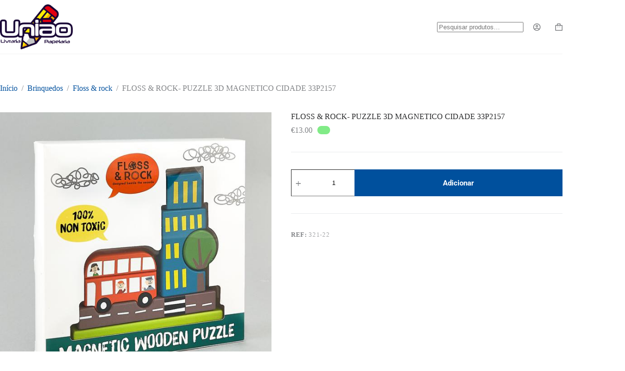

--- FILE ---
content_type: text/html; charset=UTF-8
request_url: https://papelariauniao.pt/produto/floss-rock-puzzle-3d-magnetico-cidade-33p2157/
body_size: 26924
content:
<!doctype html>
<html lang="pt-PT">
<head>
	
	<meta charset="UTF-8">
	<meta name="viewport" content="width=device-width, initial-scale=1, maximum-scale=5, viewport-fit=cover">
	<link rel="profile" href="https://gmpg.org/xfn/11">

	<title>FLOSS &amp; ROCK-  PUZZLE 3D MAGNETICO CIDADE 33P2157 &#8211; União</title>
<link data-rocket-preload as="style" data-wpr-hosted-gf-parameters="family=Roboto:wght@700&display=swap" href="https://papelariauniao.pt/wp-content/cache/fonts/1/google-fonts/css/e/8/9/a0a3211c5c64cc5ffe1cbdb445bcd.css" rel="preload">
<link data-wpr-hosted-gf-parameters="family=Roboto:wght@700&display=swap" href="https://papelariauniao.pt/wp-content/cache/fonts/1/google-fonts/css/e/8/9/a0a3211c5c64cc5ffe1cbdb445bcd.css" media="print" onload="this.media=&#039;all&#039;" rel="stylesheet">
<noscript data-wpr-hosted-gf-parameters=""><link rel="stylesheet" href="https://fonts.googleapis.com/css2?family=Roboto:wght@700&#038;display=swap"></noscript>
<meta name='robots' content='max-image-preview:large' />
<link rel='dns-prefetch' href='//fonts.googleapis.com' />
<link href='https://fonts.gstatic.com' crossorigin rel='preconnect' />
<link rel="alternate" type="application/rss+xml" title="União &raquo; Feed" href="https://papelariauniao.pt/feed/" />
<link rel="alternate" type="application/rss+xml" title="União &raquo; Feed de comentários" href="https://papelariauniao.pt/comments/feed/" />
<link rel="alternate" title="oEmbed (JSON)" type="application/json+oembed" href="https://papelariauniao.pt/wp-json/oembed/1.0/embed?url=https%3A%2F%2Fpapelariauniao.pt%2Fproduto%2Ffloss-rock-puzzle-3d-magnetico-cidade-33p2157%2F" />
<link rel="alternate" title="oEmbed (XML)" type="text/xml+oembed" href="https://papelariauniao.pt/wp-json/oembed/1.0/embed?url=https%3A%2F%2Fpapelariauniao.pt%2Fproduto%2Ffloss-rock-puzzle-3d-magnetico-cidade-33p2157%2F&#038;format=xml" />
<style id='wp-img-auto-sizes-contain-inline-css'>
img:is([sizes=auto i],[sizes^="auto," i]){contain-intrinsic-size:3000px 1500px}
/*# sourceURL=wp-img-auto-sizes-contain-inline-css */
</style>
<link data-minify="1" rel='stylesheet' id='blocksy-dynamic-global-css' href='https://papelariauniao.pt/wp-content/cache/min/1/wp-content/uploads/blocksy/css/global.css?ver=1768269387' media='all' />
<link rel='stylesheet' id='easy-autocomplete-css' href='https://papelariauniao.pt/wp-content/plugins/woocommerce-products-filter/js/easy-autocomplete/easy-autocomplete.min.css?ver=3.3.5.3' media='all' />
<link rel='stylesheet' id='easy-autocomplete-theme-css' href='https://papelariauniao.pt/wp-content/plugins/woocommerce-products-filter/js/easy-autocomplete/easy-autocomplete.themes.min.css?ver=3.3.5.3' media='all' />
<link rel='stylesheet' id='wp-block-library-css' href='https://papelariauniao.pt/wp-includes/css/dist/block-library/style.min.css?ver=6.9' media='all' />
<link data-minify="1" rel='stylesheet' id='cb-carousel-style-css' href='https://papelariauniao.pt/wp-content/cache/min/1/wp-content/plugins/carousel-block/build/carousel-legacy/style-index.css?ver=1768269387' media='all' />
<style id='cb-carousel-v2-style-inline-css'>
.wp-block-cb-carousel-v2{position:relative}.wp-block-cb-carousel-v2[data-cb-pagination=true] .swiper-horizontal{margin-bottom:calc(var(--wp--custom--carousel-block--pagination-bullet-size, 8px)*4)}.wp-block-cb-carousel-v2 .cb-button-next,.wp-block-cb-carousel-v2 .cb-button-prev{color:var(--wp--custom--carousel-block--navigation-color,#000);height:var(--wp--custom--carousel-block--navigation-size,22px);margin-top:calc(0px - var(--wp--custom--carousel-block--navigation-size, 22px)/2);width:calc(var(--wp--custom--carousel-block--navigation-size, 22px)/44*27)}.wp-block-cb-carousel-v2 .cb-button-next:after,.wp-block-cb-carousel-v2 .cb-button-prev:after{font-size:var(--wp--custom--carousel-block--navigation-size,22px)}.wp-block-cb-carousel-v2 .cb-button-next:hover,.wp-block-cb-carousel-v2 .cb-button-prev:hover{color:var(--wp--custom--carousel-block--navigation-hover-color,var(--wp--custom--carousel-block--navigation-color,#000))}.wp-block-cb-carousel-v2 .cb-button-prev,.wp-block-cb-carousel-v2.cb-rtl .cb-button-next{left:calc(var(--wp--custom--carousel-block--navigation-size, 22px)*-1/44*27 - var(--wp--custom--carousel-block--navigation-sides-offset, 10px));right:auto}.wp-block-cb-carousel-v2 .cb-button-next,.wp-block-cb-carousel-v2.cb-rtl .cb-button-prev{left:auto;right:calc(var(--wp--custom--carousel-block--navigation-size, 22px)*-1/44*27 - var(--wp--custom--carousel-block--navigation-sides-offset, 10px))}.wp-block-cb-carousel-v2.cb-rtl .cb-button-next,.wp-block-cb-carousel-v2.cb-rtl .cb-button-prev{transform:scaleX(-1)}.wp-block-cb-carousel-v2 .cb-pagination.swiper-pagination-horizontal{bottom:var(--wp--custom--carousel-block--pagination-bottom,-20px);display:flex;justify-content:center;top:var(--wp--custom--carousel-block--pagination-top,auto)}.wp-block-cb-carousel-v2 .cb-pagination.swiper-pagination-horizontal.swiper-pagination-bullets .cb-pagination-bullet{margin:0 var(--wp--custom--carousel-block--pagination-bullet-horizontal-gap,4px)}.wp-block-cb-carousel-v2 .cb-pagination .cb-pagination-bullet{background:var(--wp--custom--carousel-block--pagination-bullet-color,var(--wp--custom--carousel-block--pagination-bullet-inactive-color,#000));height:var(--wp--custom--carousel-block--pagination-bullet-size,8px);opacity:var(--wp--custom--carousel-block--pagination-bullet-inactive-opacity,var(--wp--custom--carousel-block--pagination-bullet-opacity,.2));width:var(--wp--custom--carousel-block--pagination-bullet-size,8px)}.wp-block-cb-carousel-v2 .cb-pagination .cb-pagination-bullet.swiper-pagination-bullet-active{background:var(--wp--custom--carousel-block--pagination-bullet-active-color,#000);opacity:var(--wp--custom--carousel-block--pagination-bullet-active-opacity,1)}.wp-block-cb-carousel-v2 .cb-pagination .cb-pagination-bullet:not(.swiper-pagination-bullet-active):hover{background:var(--wp--custom--carousel-block--pagination-bullet-hover-color,var(--wp--custom--carousel-block--pagination-bullet-inactive-hover-color,var(--wp--custom--carousel-block--pagination-bullet-active-color,#000)));opacity:var(--wp--custom--carousel-block--pagination-bullet-inactive-hover-opacity,var(--wp--custom--carousel-block--pagination-bullet-inactive-opacity,.2))}.wp-block-cb-carousel-v2.alignfull .cb-button-next,.wp-block-cb-carousel-v2.alignfull .cb-button-prev{color:var(--wp--custom--carousel-block--navigation-alignfull-color,#000)}.wp-block-cb-carousel-v2.alignfull .cb-button-prev,.wp-block-cb-carousel-v2.alignfull.cb-rtl .cb-button-next{left:var(--wp--custom--carousel-block--navigation-sides-offset,10px);right:auto}.wp-block-cb-carousel-v2.alignfull .cb-button-next,.wp-block-cb-carousel-v2.alignfull.cb-rtl .cb-button-prev{left:auto;right:var(--wp--custom--carousel-block--navigation-sides-offset,10px)}.wp-block-cb-carousel-v2 .wp-block-image{margin-bottom:var(--wp--custom--carousel-block--image-margin-bottom,0);margin-top:var(--wp--custom--carousel-block--image-margin-top,0)}.wp-block-cb-carousel-v2 .wp-block-cover{margin-bottom:var(--wp--custom--carousel-block--cover-margin-bottom,0);margin-top:var(--wp--custom--carousel-block--cover-margin-top,0)}.wp-block-cb-carousel-v2 .wp-block-cover.aligncenter,.wp-block-cb-carousel-v2 .wp-block-image.aligncenter{margin-left:auto!important;margin-right:auto!important}

/*# sourceURL=https://papelariauniao.pt/wp-content/plugins/carousel-block/build/carousel/style-index.css */
</style>
<link data-minify="1" rel='stylesheet' id='ugb-style-css-v2-css' href='https://papelariauniao.pt/wp-content/cache/min/1/wp-content/plugins/stackable-ultimate-gutenberg-blocks/dist/deprecated/frontend_blocks_deprecated_v2.css?ver=1768269387' media='all' />
<style id='ugb-style-css-v2-inline-css'>
:root {--stk-block-width-default-detected: 1290px;}
:root {
			--content-width: 1290px;
		}
/*# sourceURL=ugb-style-css-v2-inline-css */
</style>
<style id='global-styles-inline-css'>
:root{--wp--preset--aspect-ratio--square: 1;--wp--preset--aspect-ratio--4-3: 4/3;--wp--preset--aspect-ratio--3-4: 3/4;--wp--preset--aspect-ratio--3-2: 3/2;--wp--preset--aspect-ratio--2-3: 2/3;--wp--preset--aspect-ratio--16-9: 16/9;--wp--preset--aspect-ratio--9-16: 9/16;--wp--preset--color--black: #000000;--wp--preset--color--cyan-bluish-gray: #abb8c3;--wp--preset--color--white: #ffffff;--wp--preset--color--pale-pink: #f78da7;--wp--preset--color--vivid-red: #cf2e2e;--wp--preset--color--luminous-vivid-orange: #ff6900;--wp--preset--color--luminous-vivid-amber: #fcb900;--wp--preset--color--light-green-cyan: #7bdcb5;--wp--preset--color--vivid-green-cyan: #00d084;--wp--preset--color--pale-cyan-blue: #8ed1fc;--wp--preset--color--vivid-cyan-blue: #0693e3;--wp--preset--color--vivid-purple: #9b51e0;--wp--preset--color--palette-color-1: var(--theme-palette-color-1, #00509d);--wp--preset--color--palette-color-2: var(--theme-palette-color-2, #003f88);--wp--preset--color--palette-color-3: var(--theme-palette-color-3, #828487);--wp--preset--color--palette-color-4: var(--theme-palette-color-4, #28292a);--wp--preset--color--palette-color-5: var(--theme-palette-color-5, #e8ebed);--wp--preset--color--palette-color-6: var(--theme-palette-color-6, #f4f5f6);--wp--preset--color--palette-color-7: var(--theme-palette-color-7, #FBFBFC);--wp--preset--color--palette-color-8: var(--theme-palette-color-8, #ffffff);--wp--preset--gradient--vivid-cyan-blue-to-vivid-purple: linear-gradient(135deg,rgb(6,147,227) 0%,rgb(155,81,224) 100%);--wp--preset--gradient--light-green-cyan-to-vivid-green-cyan: linear-gradient(135deg,rgb(122,220,180) 0%,rgb(0,208,130) 100%);--wp--preset--gradient--luminous-vivid-amber-to-luminous-vivid-orange: linear-gradient(135deg,rgb(252,185,0) 0%,rgb(255,105,0) 100%);--wp--preset--gradient--luminous-vivid-orange-to-vivid-red: linear-gradient(135deg,rgb(255,105,0) 0%,rgb(207,46,46) 100%);--wp--preset--gradient--very-light-gray-to-cyan-bluish-gray: linear-gradient(135deg,rgb(238,238,238) 0%,rgb(169,184,195) 100%);--wp--preset--gradient--cool-to-warm-spectrum: linear-gradient(135deg,rgb(74,234,220) 0%,rgb(151,120,209) 20%,rgb(207,42,186) 40%,rgb(238,44,130) 60%,rgb(251,105,98) 80%,rgb(254,248,76) 100%);--wp--preset--gradient--blush-light-purple: linear-gradient(135deg,rgb(255,206,236) 0%,rgb(152,150,240) 100%);--wp--preset--gradient--blush-bordeaux: linear-gradient(135deg,rgb(254,205,165) 0%,rgb(254,45,45) 50%,rgb(107,0,62) 100%);--wp--preset--gradient--luminous-dusk: linear-gradient(135deg,rgb(255,203,112) 0%,rgb(199,81,192) 50%,rgb(65,88,208) 100%);--wp--preset--gradient--pale-ocean: linear-gradient(135deg,rgb(255,245,203) 0%,rgb(182,227,212) 50%,rgb(51,167,181) 100%);--wp--preset--gradient--electric-grass: linear-gradient(135deg,rgb(202,248,128) 0%,rgb(113,206,126) 100%);--wp--preset--gradient--midnight: linear-gradient(135deg,rgb(2,3,129) 0%,rgb(40,116,252) 100%);--wp--preset--gradient--juicy-peach: linear-gradient(to right, #ffecd2 0%, #fcb69f 100%);--wp--preset--gradient--young-passion: linear-gradient(to right, #ff8177 0%, #ff867a 0%, #ff8c7f 21%, #f99185 52%, #cf556c 78%, #b12a5b 100%);--wp--preset--gradient--true-sunset: linear-gradient(to right, #fa709a 0%, #fee140 100%);--wp--preset--gradient--morpheus-den: linear-gradient(to top, #30cfd0 0%, #330867 100%);--wp--preset--gradient--plum-plate: linear-gradient(135deg, #667eea 0%, #764ba2 100%);--wp--preset--gradient--aqua-splash: linear-gradient(15deg, #13547a 0%, #80d0c7 100%);--wp--preset--gradient--love-kiss: linear-gradient(to top, #ff0844 0%, #ffb199 100%);--wp--preset--gradient--new-retrowave: linear-gradient(to top, #3b41c5 0%, #a981bb 49%, #ffc8a9 100%);--wp--preset--gradient--plum-bath: linear-gradient(to top, #cc208e 0%, #6713d2 100%);--wp--preset--gradient--high-flight: linear-gradient(to right, #0acffe 0%, #495aff 100%);--wp--preset--gradient--teen-party: linear-gradient(-225deg, #FF057C 0%, #8D0B93 50%, #321575 100%);--wp--preset--gradient--fabled-sunset: linear-gradient(-225deg, #231557 0%, #44107A 29%, #FF1361 67%, #FFF800 100%);--wp--preset--gradient--arielle-smile: radial-gradient(circle 248px at center, #16d9e3 0%, #30c7ec 47%, #46aef7 100%);--wp--preset--gradient--itmeo-branding: linear-gradient(180deg, #2af598 0%, #009efd 100%);--wp--preset--gradient--deep-blue: linear-gradient(to right, #6a11cb 0%, #2575fc 100%);--wp--preset--gradient--strong-bliss: linear-gradient(to right, #f78ca0 0%, #f9748f 19%, #fd868c 60%, #fe9a8b 100%);--wp--preset--gradient--sweet-period: linear-gradient(to top, #3f51b1 0%, #5a55ae 13%, #7b5fac 25%, #8f6aae 38%, #a86aa4 50%, #cc6b8e 62%, #f18271 75%, #f3a469 87%, #f7c978 100%);--wp--preset--gradient--purple-division: linear-gradient(to top, #7028e4 0%, #e5b2ca 100%);--wp--preset--gradient--cold-evening: linear-gradient(to top, #0c3483 0%, #a2b6df 100%, #6b8cce 100%, #a2b6df 100%);--wp--preset--gradient--mountain-rock: linear-gradient(to right, #868f96 0%, #596164 100%);--wp--preset--gradient--desert-hump: linear-gradient(to top, #c79081 0%, #dfa579 100%);--wp--preset--gradient--ethernal-constance: linear-gradient(to top, #09203f 0%, #537895 100%);--wp--preset--gradient--happy-memories: linear-gradient(-60deg, #ff5858 0%, #f09819 100%);--wp--preset--gradient--grown-early: linear-gradient(to top, #0ba360 0%, #3cba92 100%);--wp--preset--gradient--morning-salad: linear-gradient(-225deg, #B7F8DB 0%, #50A7C2 100%);--wp--preset--gradient--night-call: linear-gradient(-225deg, #AC32E4 0%, #7918F2 48%, #4801FF 100%);--wp--preset--gradient--mind-crawl: linear-gradient(-225deg, #473B7B 0%, #3584A7 51%, #30D2BE 100%);--wp--preset--gradient--angel-care: linear-gradient(-225deg, #FFE29F 0%, #FFA99F 48%, #FF719A 100%);--wp--preset--gradient--juicy-cake: linear-gradient(to top, #e14fad 0%, #f9d423 100%);--wp--preset--gradient--rich-metal: linear-gradient(to right, #d7d2cc 0%, #304352 100%);--wp--preset--gradient--mole-hall: linear-gradient(-20deg, #616161 0%, #9bc5c3 100%);--wp--preset--gradient--cloudy-knoxville: linear-gradient(120deg, #fdfbfb 0%, #ebedee 100%);--wp--preset--gradient--soft-grass: linear-gradient(to top, #c1dfc4 0%, #deecdd 100%);--wp--preset--gradient--saint-petersburg: linear-gradient(135deg, #f5f7fa 0%, #c3cfe2 100%);--wp--preset--gradient--everlasting-sky: linear-gradient(135deg, #fdfcfb 0%, #e2d1c3 100%);--wp--preset--gradient--kind-steel: linear-gradient(-20deg, #e9defa 0%, #fbfcdb 100%);--wp--preset--gradient--over-sun: linear-gradient(60deg, #abecd6 0%, #fbed96 100%);--wp--preset--gradient--premium-white: linear-gradient(to top, #d5d4d0 0%, #d5d4d0 1%, #eeeeec 31%, #efeeec 75%, #e9e9e7 100%);--wp--preset--gradient--clean-mirror: linear-gradient(45deg, #93a5cf 0%, #e4efe9 100%);--wp--preset--gradient--wild-apple: linear-gradient(to top, #d299c2 0%, #fef9d7 100%);--wp--preset--gradient--snow-again: linear-gradient(to top, #e6e9f0 0%, #eef1f5 100%);--wp--preset--gradient--confident-cloud: linear-gradient(to top, #dad4ec 0%, #dad4ec 1%, #f3e7e9 100%);--wp--preset--gradient--glass-water: linear-gradient(to top, #dfe9f3 0%, white 100%);--wp--preset--gradient--perfect-white: linear-gradient(-225deg, #E3FDF5 0%, #FFE6FA 100%);--wp--preset--font-size--small: 13px;--wp--preset--font-size--medium: 20px;--wp--preset--font-size--large: clamp(22px, 1.375rem + ((1vw - 3.2px) * 0.625), 30px);--wp--preset--font-size--x-large: clamp(30px, 1.875rem + ((1vw - 3.2px) * 1.563), 50px);--wp--preset--font-size--xx-large: clamp(45px, 2.813rem + ((1vw - 3.2px) * 2.734), 80px);--wp--preset--spacing--20: 0.44rem;--wp--preset--spacing--30: 0.67rem;--wp--preset--spacing--40: 1rem;--wp--preset--spacing--50: 1.5rem;--wp--preset--spacing--60: 2.25rem;--wp--preset--spacing--70: 3.38rem;--wp--preset--spacing--80: 5.06rem;--wp--preset--shadow--natural: 6px 6px 9px rgba(0, 0, 0, 0.2);--wp--preset--shadow--deep: 12px 12px 50px rgba(0, 0, 0, 0.4);--wp--preset--shadow--sharp: 6px 6px 0px rgba(0, 0, 0, 0.2);--wp--preset--shadow--outlined: 6px 6px 0px -3px rgb(255, 255, 255), 6px 6px rgb(0, 0, 0);--wp--preset--shadow--crisp: 6px 6px 0px rgb(0, 0, 0);}:root { --wp--style--global--content-size: var(--theme-block-max-width);--wp--style--global--wide-size: var(--theme-block-wide-max-width); }:where(body) { margin: 0; }.wp-site-blocks > .alignleft { float: left; margin-right: 2em; }.wp-site-blocks > .alignright { float: right; margin-left: 2em; }.wp-site-blocks > .aligncenter { justify-content: center; margin-left: auto; margin-right: auto; }:where(.wp-site-blocks) > * { margin-block-start: var(--theme-content-spacing); margin-block-end: 0; }:where(.wp-site-blocks) > :first-child { margin-block-start: 0; }:where(.wp-site-blocks) > :last-child { margin-block-end: 0; }:root { --wp--style--block-gap: var(--theme-content-spacing); }:root :where(.is-layout-flow) > :first-child{margin-block-start: 0;}:root :where(.is-layout-flow) > :last-child{margin-block-end: 0;}:root :where(.is-layout-flow) > *{margin-block-start: var(--theme-content-spacing);margin-block-end: 0;}:root :where(.is-layout-constrained) > :first-child{margin-block-start: 0;}:root :where(.is-layout-constrained) > :last-child{margin-block-end: 0;}:root :where(.is-layout-constrained) > *{margin-block-start: var(--theme-content-spacing);margin-block-end: 0;}:root :where(.is-layout-flex){gap: var(--theme-content-spacing);}:root :where(.is-layout-grid){gap: var(--theme-content-spacing);}.is-layout-flow > .alignleft{float: left;margin-inline-start: 0;margin-inline-end: 2em;}.is-layout-flow > .alignright{float: right;margin-inline-start: 2em;margin-inline-end: 0;}.is-layout-flow > .aligncenter{margin-left: auto !important;margin-right: auto !important;}.is-layout-constrained > .alignleft{float: left;margin-inline-start: 0;margin-inline-end: 2em;}.is-layout-constrained > .alignright{float: right;margin-inline-start: 2em;margin-inline-end: 0;}.is-layout-constrained > .aligncenter{margin-left: auto !important;margin-right: auto !important;}.is-layout-constrained > :where(:not(.alignleft):not(.alignright):not(.alignfull)){max-width: var(--wp--style--global--content-size);margin-left: auto !important;margin-right: auto !important;}.is-layout-constrained > .alignwide{max-width: var(--wp--style--global--wide-size);}body .is-layout-flex{display: flex;}.is-layout-flex{flex-wrap: wrap;align-items: center;}.is-layout-flex > :is(*, div){margin: 0;}body .is-layout-grid{display: grid;}.is-layout-grid > :is(*, div){margin: 0;}body{padding-top: 0px;padding-right: 0px;padding-bottom: 0px;padding-left: 0px;}:root :where(.wp-element-button, .wp-block-button__link){font-style: inherit;font-weight: inherit;letter-spacing: inherit;text-transform: inherit;}.has-black-color{color: var(--wp--preset--color--black) !important;}.has-cyan-bluish-gray-color{color: var(--wp--preset--color--cyan-bluish-gray) !important;}.has-white-color{color: var(--wp--preset--color--white) !important;}.has-pale-pink-color{color: var(--wp--preset--color--pale-pink) !important;}.has-vivid-red-color{color: var(--wp--preset--color--vivid-red) !important;}.has-luminous-vivid-orange-color{color: var(--wp--preset--color--luminous-vivid-orange) !important;}.has-luminous-vivid-amber-color{color: var(--wp--preset--color--luminous-vivid-amber) !important;}.has-light-green-cyan-color{color: var(--wp--preset--color--light-green-cyan) !important;}.has-vivid-green-cyan-color{color: var(--wp--preset--color--vivid-green-cyan) !important;}.has-pale-cyan-blue-color{color: var(--wp--preset--color--pale-cyan-blue) !important;}.has-vivid-cyan-blue-color{color: var(--wp--preset--color--vivid-cyan-blue) !important;}.has-vivid-purple-color{color: var(--wp--preset--color--vivid-purple) !important;}.has-palette-color-1-color{color: var(--wp--preset--color--palette-color-1) !important;}.has-palette-color-2-color{color: var(--wp--preset--color--palette-color-2) !important;}.has-palette-color-3-color{color: var(--wp--preset--color--palette-color-3) !important;}.has-palette-color-4-color{color: var(--wp--preset--color--palette-color-4) !important;}.has-palette-color-5-color{color: var(--wp--preset--color--palette-color-5) !important;}.has-palette-color-6-color{color: var(--wp--preset--color--palette-color-6) !important;}.has-palette-color-7-color{color: var(--wp--preset--color--palette-color-7) !important;}.has-palette-color-8-color{color: var(--wp--preset--color--palette-color-8) !important;}.has-black-background-color{background-color: var(--wp--preset--color--black) !important;}.has-cyan-bluish-gray-background-color{background-color: var(--wp--preset--color--cyan-bluish-gray) !important;}.has-white-background-color{background-color: var(--wp--preset--color--white) !important;}.has-pale-pink-background-color{background-color: var(--wp--preset--color--pale-pink) !important;}.has-vivid-red-background-color{background-color: var(--wp--preset--color--vivid-red) !important;}.has-luminous-vivid-orange-background-color{background-color: var(--wp--preset--color--luminous-vivid-orange) !important;}.has-luminous-vivid-amber-background-color{background-color: var(--wp--preset--color--luminous-vivid-amber) !important;}.has-light-green-cyan-background-color{background-color: var(--wp--preset--color--light-green-cyan) !important;}.has-vivid-green-cyan-background-color{background-color: var(--wp--preset--color--vivid-green-cyan) !important;}.has-pale-cyan-blue-background-color{background-color: var(--wp--preset--color--pale-cyan-blue) !important;}.has-vivid-cyan-blue-background-color{background-color: var(--wp--preset--color--vivid-cyan-blue) !important;}.has-vivid-purple-background-color{background-color: var(--wp--preset--color--vivid-purple) !important;}.has-palette-color-1-background-color{background-color: var(--wp--preset--color--palette-color-1) !important;}.has-palette-color-2-background-color{background-color: var(--wp--preset--color--palette-color-2) !important;}.has-palette-color-3-background-color{background-color: var(--wp--preset--color--palette-color-3) !important;}.has-palette-color-4-background-color{background-color: var(--wp--preset--color--palette-color-4) !important;}.has-palette-color-5-background-color{background-color: var(--wp--preset--color--palette-color-5) !important;}.has-palette-color-6-background-color{background-color: var(--wp--preset--color--palette-color-6) !important;}.has-palette-color-7-background-color{background-color: var(--wp--preset--color--palette-color-7) !important;}.has-palette-color-8-background-color{background-color: var(--wp--preset--color--palette-color-8) !important;}.has-black-border-color{border-color: var(--wp--preset--color--black) !important;}.has-cyan-bluish-gray-border-color{border-color: var(--wp--preset--color--cyan-bluish-gray) !important;}.has-white-border-color{border-color: var(--wp--preset--color--white) !important;}.has-pale-pink-border-color{border-color: var(--wp--preset--color--pale-pink) !important;}.has-vivid-red-border-color{border-color: var(--wp--preset--color--vivid-red) !important;}.has-luminous-vivid-orange-border-color{border-color: var(--wp--preset--color--luminous-vivid-orange) !important;}.has-luminous-vivid-amber-border-color{border-color: var(--wp--preset--color--luminous-vivid-amber) !important;}.has-light-green-cyan-border-color{border-color: var(--wp--preset--color--light-green-cyan) !important;}.has-vivid-green-cyan-border-color{border-color: var(--wp--preset--color--vivid-green-cyan) !important;}.has-pale-cyan-blue-border-color{border-color: var(--wp--preset--color--pale-cyan-blue) !important;}.has-vivid-cyan-blue-border-color{border-color: var(--wp--preset--color--vivid-cyan-blue) !important;}.has-vivid-purple-border-color{border-color: var(--wp--preset--color--vivid-purple) !important;}.has-palette-color-1-border-color{border-color: var(--wp--preset--color--palette-color-1) !important;}.has-palette-color-2-border-color{border-color: var(--wp--preset--color--palette-color-2) !important;}.has-palette-color-3-border-color{border-color: var(--wp--preset--color--palette-color-3) !important;}.has-palette-color-4-border-color{border-color: var(--wp--preset--color--palette-color-4) !important;}.has-palette-color-5-border-color{border-color: var(--wp--preset--color--palette-color-5) !important;}.has-palette-color-6-border-color{border-color: var(--wp--preset--color--palette-color-6) !important;}.has-palette-color-7-border-color{border-color: var(--wp--preset--color--palette-color-7) !important;}.has-palette-color-8-border-color{border-color: var(--wp--preset--color--palette-color-8) !important;}.has-vivid-cyan-blue-to-vivid-purple-gradient-background{background: var(--wp--preset--gradient--vivid-cyan-blue-to-vivid-purple) !important;}.has-light-green-cyan-to-vivid-green-cyan-gradient-background{background: var(--wp--preset--gradient--light-green-cyan-to-vivid-green-cyan) !important;}.has-luminous-vivid-amber-to-luminous-vivid-orange-gradient-background{background: var(--wp--preset--gradient--luminous-vivid-amber-to-luminous-vivid-orange) !important;}.has-luminous-vivid-orange-to-vivid-red-gradient-background{background: var(--wp--preset--gradient--luminous-vivid-orange-to-vivid-red) !important;}.has-very-light-gray-to-cyan-bluish-gray-gradient-background{background: var(--wp--preset--gradient--very-light-gray-to-cyan-bluish-gray) !important;}.has-cool-to-warm-spectrum-gradient-background{background: var(--wp--preset--gradient--cool-to-warm-spectrum) !important;}.has-blush-light-purple-gradient-background{background: var(--wp--preset--gradient--blush-light-purple) !important;}.has-blush-bordeaux-gradient-background{background: var(--wp--preset--gradient--blush-bordeaux) !important;}.has-luminous-dusk-gradient-background{background: var(--wp--preset--gradient--luminous-dusk) !important;}.has-pale-ocean-gradient-background{background: var(--wp--preset--gradient--pale-ocean) !important;}.has-electric-grass-gradient-background{background: var(--wp--preset--gradient--electric-grass) !important;}.has-midnight-gradient-background{background: var(--wp--preset--gradient--midnight) !important;}.has-juicy-peach-gradient-background{background: var(--wp--preset--gradient--juicy-peach) !important;}.has-young-passion-gradient-background{background: var(--wp--preset--gradient--young-passion) !important;}.has-true-sunset-gradient-background{background: var(--wp--preset--gradient--true-sunset) !important;}.has-morpheus-den-gradient-background{background: var(--wp--preset--gradient--morpheus-den) !important;}.has-plum-plate-gradient-background{background: var(--wp--preset--gradient--plum-plate) !important;}.has-aqua-splash-gradient-background{background: var(--wp--preset--gradient--aqua-splash) !important;}.has-love-kiss-gradient-background{background: var(--wp--preset--gradient--love-kiss) !important;}.has-new-retrowave-gradient-background{background: var(--wp--preset--gradient--new-retrowave) !important;}.has-plum-bath-gradient-background{background: var(--wp--preset--gradient--plum-bath) !important;}.has-high-flight-gradient-background{background: var(--wp--preset--gradient--high-flight) !important;}.has-teen-party-gradient-background{background: var(--wp--preset--gradient--teen-party) !important;}.has-fabled-sunset-gradient-background{background: var(--wp--preset--gradient--fabled-sunset) !important;}.has-arielle-smile-gradient-background{background: var(--wp--preset--gradient--arielle-smile) !important;}.has-itmeo-branding-gradient-background{background: var(--wp--preset--gradient--itmeo-branding) !important;}.has-deep-blue-gradient-background{background: var(--wp--preset--gradient--deep-blue) !important;}.has-strong-bliss-gradient-background{background: var(--wp--preset--gradient--strong-bliss) !important;}.has-sweet-period-gradient-background{background: var(--wp--preset--gradient--sweet-period) !important;}.has-purple-division-gradient-background{background: var(--wp--preset--gradient--purple-division) !important;}.has-cold-evening-gradient-background{background: var(--wp--preset--gradient--cold-evening) !important;}.has-mountain-rock-gradient-background{background: var(--wp--preset--gradient--mountain-rock) !important;}.has-desert-hump-gradient-background{background: var(--wp--preset--gradient--desert-hump) !important;}.has-ethernal-constance-gradient-background{background: var(--wp--preset--gradient--ethernal-constance) !important;}.has-happy-memories-gradient-background{background: var(--wp--preset--gradient--happy-memories) !important;}.has-grown-early-gradient-background{background: var(--wp--preset--gradient--grown-early) !important;}.has-morning-salad-gradient-background{background: var(--wp--preset--gradient--morning-salad) !important;}.has-night-call-gradient-background{background: var(--wp--preset--gradient--night-call) !important;}.has-mind-crawl-gradient-background{background: var(--wp--preset--gradient--mind-crawl) !important;}.has-angel-care-gradient-background{background: var(--wp--preset--gradient--angel-care) !important;}.has-juicy-cake-gradient-background{background: var(--wp--preset--gradient--juicy-cake) !important;}.has-rich-metal-gradient-background{background: var(--wp--preset--gradient--rich-metal) !important;}.has-mole-hall-gradient-background{background: var(--wp--preset--gradient--mole-hall) !important;}.has-cloudy-knoxville-gradient-background{background: var(--wp--preset--gradient--cloudy-knoxville) !important;}.has-soft-grass-gradient-background{background: var(--wp--preset--gradient--soft-grass) !important;}.has-saint-petersburg-gradient-background{background: var(--wp--preset--gradient--saint-petersburg) !important;}.has-everlasting-sky-gradient-background{background: var(--wp--preset--gradient--everlasting-sky) !important;}.has-kind-steel-gradient-background{background: var(--wp--preset--gradient--kind-steel) !important;}.has-over-sun-gradient-background{background: var(--wp--preset--gradient--over-sun) !important;}.has-premium-white-gradient-background{background: var(--wp--preset--gradient--premium-white) !important;}.has-clean-mirror-gradient-background{background: var(--wp--preset--gradient--clean-mirror) !important;}.has-wild-apple-gradient-background{background: var(--wp--preset--gradient--wild-apple) !important;}.has-snow-again-gradient-background{background: var(--wp--preset--gradient--snow-again) !important;}.has-confident-cloud-gradient-background{background: var(--wp--preset--gradient--confident-cloud) !important;}.has-glass-water-gradient-background{background: var(--wp--preset--gradient--glass-water) !important;}.has-perfect-white-gradient-background{background: var(--wp--preset--gradient--perfect-white) !important;}.has-small-font-size{font-size: var(--wp--preset--font-size--small) !important;}.has-medium-font-size{font-size: var(--wp--preset--font-size--medium) !important;}.has-large-font-size{font-size: var(--wp--preset--font-size--large) !important;}.has-x-large-font-size{font-size: var(--wp--preset--font-size--x-large) !important;}.has-xx-large-font-size{font-size: var(--wp--preset--font-size--xx-large) !important;}
:root :where(.wp-block-pullquote){font-size: clamp(0.984em, 0.984rem + ((1vw - 0.2em) * 0.645), 1.5em);line-height: 1.6;}
/*# sourceURL=global-styles-inline-css */
</style>
<link data-minify="1" rel='stylesheet' id='acoplw-style-css' href='https://papelariauniao.pt/wp-content/cache/min/1/wp-content/plugins/aco-product-labels-for-woocommerce/assets/css/frontend.css?ver=1768269388' media='all' />
<link data-minify="1" rel='stylesheet' id='wufdc-style-css' href='https://papelariauniao.pt/wp-content/cache/min/1/wp-content/plugins/easy-upload-files-during-checkout/css/style.css?ver=1768269388' media='all' />
<link data-minify="1" rel='stylesheet' id='dashicons-css' href='https://papelariauniao.pt/wp-content/cache/min/1/wp-includes/css/dashicons.min.css?ver=1768269388' media='all' />
<link data-minify="1" rel='stylesheet' id='wufdc-common-css-css' href='https://papelariauniao.pt/wp-content/cache/min/1/wp-content/plugins/easy-upload-files-during-checkout/css/common.css?ver=1768269388' media='all' />
<link data-minify="1" rel='stylesheet' id='hpcdd-css' href='https://papelariauniao.pt/wp-content/cache/min/1/wp-content/plugins/hpcdd/public/css/hpcdd-public.css?ver=1768269388' media='all' />
<link data-minify="1" rel='stylesheet' id='woof-css' href='https://papelariauniao.pt/wp-content/cache/min/1/wp-content/plugins/woocommerce-products-filter/css/front.css?ver=1768269388' media='all' />
<style id='woof-inline-css'>

.woof_products_top_panel li span, .woof_products_top_panel2 li span{background: url(https://papelariauniao.pt/wp-content/plugins/woocommerce-products-filter/img/delete.png);background-size: 14px 14px;background-repeat: no-repeat;background-position: right;}
.woof_edit_view{
                    display: none;
                }
.woof_price_search_container .price_slider_amount button.button{
                        display: none;
                    }

                    /***** END: hiding submit button of the price slider ******/


/*# sourceURL=woof-inline-css */
</style>
<link rel='stylesheet' id='chosen-drop-down-css' href='https://papelariauniao.pt/wp-content/plugins/woocommerce-products-filter/js/chosen/chosen.min.css?ver=3.3.5.3' media='all' />
<link data-minify="1" rel='stylesheet' id='woof_by_author_html_items-css' href='https://papelariauniao.pt/wp-content/cache/min/1/wp-content/plugins/woocommerce-products-filter/ext/by_author/css/by_author.css?ver=1768269388' media='all' />
<link data-minify="1" rel='stylesheet' id='woof_by_backorder_html_items-css' href='https://papelariauniao.pt/wp-content/cache/min/1/wp-content/plugins/woocommerce-products-filter/ext/by_backorder/css/by_backorder.css?ver=1768269388' media='all' />
<link data-minify="1" rel='stylesheet' id='woof_by_instock_html_items-css' href='https://papelariauniao.pt/wp-content/cache/min/1/wp-content/plugins/woocommerce-products-filter/ext/by_instock/css/by_instock.css?ver=1768269388' media='all' />
<link data-minify="1" rel='stylesheet' id='woof_by_onsales_html_items-css' href='https://papelariauniao.pt/wp-content/cache/min/1/wp-content/plugins/woocommerce-products-filter/ext/by_onsales/css/by_onsales.css?ver=1768269388' media='all' />
<link data-minify="1" rel='stylesheet' id='woof_by_sku_html_items-css' href='https://papelariauniao.pt/wp-content/cache/min/1/wp-content/plugins/woocommerce-products-filter/ext/by_sku/css/by_sku.css?ver=1768269388' media='all' />
<link data-minify="1" rel='stylesheet' id='woof_by_text_html_items-css' href='https://papelariauniao.pt/wp-content/cache/min/1/wp-content/plugins/woocommerce-products-filter/ext/by_text/assets/css/front.css?ver=1768269388' media='all' />
<link data-minify="1" rel='stylesheet' id='woof_color_html_items-css' href='https://papelariauniao.pt/wp-content/cache/min/1/wp-content/plugins/woocommerce-products-filter/ext/color/css/html_types/color.css?ver=1768269388' media='all' />
<link data-minify="1" rel='stylesheet' id='woof_image_html_items-css' href='https://papelariauniao.pt/wp-content/cache/min/1/wp-content/plugins/woocommerce-products-filter/ext/image/css/html_types/image.css?ver=1768269388' media='all' />
<link data-minify="1" rel='stylesheet' id='woof_label_html_items-css' href='https://papelariauniao.pt/wp-content/cache/min/1/wp-content/plugins/woocommerce-products-filter/ext/label/css/html_types/label.css?ver=1768269388' media='all' />
<link rel='stylesheet' id='woof_select_hierarchy_html_items-css' href='https://papelariauniao.pt/wp-content/plugins/woocommerce-products-filter/ext/select_hierarchy/css/html_types/select_hierarchy.css?ver=3.3.5.3' media='all' />
<link data-minify="1" rel='stylesheet' id='woof_select_radio_check_html_items-css' href='https://papelariauniao.pt/wp-content/cache/min/1/wp-content/plugins/woocommerce-products-filter/ext/select_radio_check/css/html_types/select_radio_check.css?ver=1768269388' media='all' />
<link rel='stylesheet' id='woof_slider_html_items-css' href='https://papelariauniao.pt/wp-content/plugins/woocommerce-products-filter/ext/slider/css/html_types/slider.css?ver=3.3.5.3' media='all' />
<link data-minify="1" rel='stylesheet' id='woof_sd_html_items_checkbox-css' href='https://papelariauniao.pt/wp-content/cache/min/1/wp-content/plugins/woocommerce-products-filter/ext/smart_designer/css/elements/checkbox.css?ver=1768269388' media='all' />
<link data-minify="1" rel='stylesheet' id='woof_sd_html_items_radio-css' href='https://papelariauniao.pt/wp-content/cache/min/1/wp-content/plugins/woocommerce-products-filter/ext/smart_designer/css/elements/radio.css?ver=1768269388' media='all' />
<link data-minify="1" rel='stylesheet' id='woof_sd_html_items_switcher-css' href='https://papelariauniao.pt/wp-content/cache/min/1/wp-content/plugins/woocommerce-products-filter/ext/smart_designer/css/elements/switcher.css?ver=1768269388' media='all' />
<link data-minify="1" rel='stylesheet' id='woof_sd_html_items_color-css' href='https://papelariauniao.pt/wp-content/cache/min/1/wp-content/plugins/woocommerce-products-filter/ext/smart_designer/css/elements/color.css?ver=1768269388' media='all' />
<link data-minify="1" rel='stylesheet' id='woof_sd_html_items_tooltip-css' href='https://papelariauniao.pt/wp-content/cache/min/1/wp-content/plugins/woocommerce-products-filter/ext/smart_designer/css/tooltip.css?ver=1768269388' media='all' />
<link data-minify="1" rel='stylesheet' id='woof_sd_html_items_front-css' href='https://papelariauniao.pt/wp-content/cache/min/1/wp-content/plugins/woocommerce-products-filter/ext/smart_designer/css/front.css?ver=1768269388' media='all' />
<link data-minify="1" rel='stylesheet' id='woof-switcher23-css' href='https://papelariauniao.pt/wp-content/cache/min/1/wp-content/plugins/woocommerce-products-filter/css/switcher.css?ver=1768269388' media='all' />
<style id='woocommerce-inline-inline-css'>
.woocommerce form .form-row .required { visibility: visible; }
/*# sourceURL=woocommerce-inline-inline-css */
</style>
<link data-minify="1" rel='stylesheet' id='wp-bottom-menu-css' href='https://papelariauniao.pt/wp-content/cache/min/1/wp-content/plugins/wp-bottom-menu/assets/css/style.css?ver=1768269388' media='all' />
<link data-minify="1" rel='stylesheet' id='font-awesome-css' href='https://papelariauniao.pt/wp-content/cache/min/1/wp-content/plugins/wp-bottom-menu/inc/customizer/customizer-repeater/css/font-awesome.min.css?ver=1768269388' media='all' />
<link data-minify="1" rel='stylesheet' id='wpos-slick-style-css' href='https://papelariauniao.pt/wp-content/cache/min/1/wp-content/plugins/woo-product-slider-and-carousel-with-category/assets/css/slick.css?ver=1768301131' media='all' />
<link data-minify="1" rel='stylesheet' id='wcpscwc-public-style-css' href='https://papelariauniao.pt/wp-content/cache/min/1/wp-content/plugins/woo-product-slider-and-carousel-with-category/assets/css/wcpscwc-public.css?ver=1768301131' media='all' />
<link data-minify="1" rel='stylesheet' id='lion-badges-css' href='https://papelariauniao.pt/wp-content/cache/min/1/wp-content/plugins/product-badges/assets/css/badge.css?ver=1768269388' media='all' />
<link data-minify="1" rel='stylesheet' id='parent-style-css' href='https://papelariauniao.pt/wp-content/cache/min/1/wp-content/themes/blocksy/style.css?ver=1768269388' media='all' />
<link data-minify="1" rel='stylesheet' id='ct-main-styles-css' href='https://papelariauniao.pt/wp-content/cache/min/1/wp-content/themes/blocksy/static/bundle/main.min.css?ver=1768269388' media='all' />
<link data-minify="1" rel='stylesheet' id='ct-woocommerce-styles-css' href='https://papelariauniao.pt/wp-content/cache/min/1/wp-content/themes/blocksy/static/bundle/woocommerce.min.css?ver=1768269388' media='all' />

<link rel='stylesheet' id='ct-page-title-styles-css' href='https://papelariauniao.pt/wp-content/themes/blocksy/static/bundle/page-title.min.css?ver=2.1.23' media='all' />
<link rel='stylesheet' id='ct-stackable-styles-css' href='https://papelariauniao.pt/wp-content/themes/blocksy/static/bundle/stackable.min.css?ver=2.1.23' media='all' />
<link rel='stylesheet' id='ct-flexy-styles-css' href='https://papelariauniao.pt/wp-content/themes/blocksy/static/bundle/flexy.min.css?ver=2.1.23' media='all' />
<link rel='stylesheet' id='blocksy-companion-header-account-styles-css' href='https://papelariauniao.pt/wp-content/plugins/blocksy-companion/static/bundle/header-account.min.css?ver=2.1.23' media='all' />
<style id='rocket-lazyload-inline-css'>
.rll-youtube-player{position:relative;padding-bottom:56.23%;height:0;overflow:hidden;max-width:100%;}.rll-youtube-player:focus-within{outline: 2px solid currentColor;outline-offset: 5px;}.rll-youtube-player iframe{position:absolute;top:0;left:0;width:100%;height:100%;z-index:100;background:0 0}.rll-youtube-player img{bottom:0;display:block;left:0;margin:auto;max-width:100%;width:100%;position:absolute;right:0;top:0;border:none;height:auto;-webkit-transition:.4s all;-moz-transition:.4s all;transition:.4s all}.rll-youtube-player img:hover{-webkit-filter:brightness(75%)}.rll-youtube-player .play{height:100%;width:100%;left:0;top:0;position:absolute;background:url(https://papelariauniao.pt/wp-content/plugins/wp-rocket/assets/img/youtube.png) no-repeat center;background-color: transparent !important;cursor:pointer;border:none;}.wp-embed-responsive .wp-has-aspect-ratio .rll-youtube-player{position:absolute;padding-bottom:0;width:100%;height:100%;top:0;bottom:0;left:0;right:0}
/*# sourceURL=rocket-lazyload-inline-css */
</style>
<!--n2css--><!--n2js--><script src="https://papelariauniao.pt/wp-includes/js/jquery/jquery.min.js?ver=3.7.1" id="jquery-core-js"></script>
<script src="https://papelariauniao.pt/wp-includes/js/jquery/jquery-migrate.min.js?ver=3.4.1" id="jquery-migrate-js"></script>
<script src="https://papelariauniao.pt/wp-content/plugins/woocommerce-products-filter/js/easy-autocomplete/jquery.easy-autocomplete.min.js?ver=3.3.5.3" id="easy-autocomplete-js"></script>
<script id="woof-husky-js-extra">
var woof_husky_txt = {"ajax_url":"https://papelariauniao.pt/wp-admin/admin-ajax.php","plugin_uri":"https://papelariauniao.pt/wp-content/plugins/woocommerce-products-filter/ext/by_text/","loader":"https://papelariauniao.pt/wp-content/plugins/woocommerce-products-filter/ext/by_text/assets/img/ajax-loader.gif","not_found":"Nothing found!","prev":"Prev","next":"Next","site_link":"https://papelariauniao.pt","default_data":{"placeholder":"","behavior":"title","search_by_full_word":"0","autocomplete":1,"how_to_open_links":"0","taxonomy_compatibility":"0","sku_compatibility":"0","custom_fields":"","search_desc_variant":"0","view_text_length":"10","min_symbols":"3","max_posts":"10","image":"","notes_for_customer":"","template":"","max_open_height":"300","page":0}};
//# sourceURL=woof-husky-js-extra
</script>
<script data-minify="1" src="https://papelariauniao.pt/wp-content/cache/min/1/wp-content/plugins/woocommerce-products-filter/ext/by_text/assets/js/husky.js?ver=1768269388" id="woof-husky-js"></script>
<script id="ugb-block-frontend-js-v2-js-extra">
var stackable = {"restUrl":"https://papelariauniao.pt/wp-json/"};
//# sourceURL=ugb-block-frontend-js-v2-js-extra
</script>
<script data-minify="1" src="https://papelariauniao.pt/wp-content/cache/min/1/wp-content/plugins/stackable-ultimate-gutenberg-blocks/dist/deprecated/frontend_blocks_deprecated_v2.js?ver=1768269388" id="ugb-block-frontend-js-v2-js"></script>
<script id="acoplw-script-js-extra">
var acoplw_frontend_object = {"classname":"","enablejquery":"0"};
//# sourceURL=acoplw-script-js-extra
</script>
<script data-minify="1" src="https://papelariauniao.pt/wp-content/cache/min/1/wp-content/plugins/aco-product-labels-for-woocommerce/assets/js/frontend.js?ver=1768269388" id="acoplw-script-js"></script>
<script data-minify="1" src="https://papelariauniao.pt/wp-content/cache/min/1/wp-content/plugins/easy-upload-files-during-checkout/js/common.js?ver=1768269388" id="wufdc-common-js-js"></script>
<script data-minify="1" src="https://papelariauniao.pt/wp-content/cache/min/1/wp-content/plugins/hpcdd/public/js/hpcdd-public.js?ver=1768269388" id="hpcdd-js"></script>
<script src="https://papelariauniao.pt/wp-content/plugins/woocommerce/assets/js/jquery-blockui/jquery.blockUI.min.js?ver=2.7.0-wc.10.4.3" id="wc-jquery-blockui-js" defer data-wp-strategy="defer"></script>
<script id="wc-add-to-cart-js-extra">
var wc_add_to_cart_params = {"ajax_url":"/wp-admin/admin-ajax.php","wc_ajax_url":"/?wc-ajax=%%endpoint%%","i18n_view_cart":"Ver carrinho","cart_url":"https://papelariauniao.pt/cart/","is_cart":"","cart_redirect_after_add":"no"};
//# sourceURL=wc-add-to-cart-js-extra
</script>
<script src="https://papelariauniao.pt/wp-content/plugins/woocommerce/assets/js/frontend/add-to-cart.min.js?ver=10.4.3" id="wc-add-to-cart-js" defer data-wp-strategy="defer"></script>
<script src="https://papelariauniao.pt/wp-content/plugins/woocommerce/assets/js/zoom/jquery.zoom.min.js?ver=1.7.21-wc.10.4.3" id="wc-zoom-js" defer data-wp-strategy="defer"></script>
<script id="wc-single-product-js-extra">
var wc_single_product_params = {"i18n_required_rating_text":"Seleccione uma classifica\u00e7\u00e3o","i18n_rating_options":["1 of 5 stars","2 of 5 stars","3 of 5 stars","4 of 5 stars","5 of 5 stars"],"i18n_product_gallery_trigger_text":"View full-screen image gallery","review_rating_required":"yes","flexslider":{"rtl":false,"animation":"slide","smoothHeight":true,"directionNav":false,"controlNav":"thumbnails","slideshow":false,"animationSpeed":500,"animationLoop":false,"allowOneSlide":false},"zoom_enabled":"1","zoom_options":[],"photoswipe_enabled":"","photoswipe_options":{"shareEl":false,"closeOnScroll":false,"history":false,"hideAnimationDuration":0,"showAnimationDuration":0},"flexslider_enabled":""};
//# sourceURL=wc-single-product-js-extra
</script>
<script src="https://papelariauniao.pt/wp-content/plugins/woocommerce/assets/js/frontend/single-product.min.js?ver=10.4.3" id="wc-single-product-js" defer data-wp-strategy="defer"></script>
<script src="https://papelariauniao.pt/wp-content/plugins/woocommerce/assets/js/js-cookie/js.cookie.min.js?ver=2.1.4-wc.10.4.3" id="wc-js-cookie-js" defer data-wp-strategy="defer"></script>
<script id="woocommerce-js-extra">
var woocommerce_params = {"ajax_url":"/wp-admin/admin-ajax.php","wc_ajax_url":"/?wc-ajax=%%endpoint%%","i18n_password_show":"Show password","i18n_password_hide":"Hide password"};
//# sourceURL=woocommerce-js-extra
</script>
<script src="https://papelariauniao.pt/wp-content/plugins/woocommerce/assets/js/frontend/woocommerce.min.js?ver=10.4.3" id="woocommerce-js" defer data-wp-strategy="defer"></script>
<script data-minify="1" src="https://papelariauniao.pt/wp-content/cache/min/1/wp-content/plugins/product-badges/assets/js/badge.js?ver=1768269388" id="lion-badges-js"></script>
<script id="wc-cart-fragments-js-extra">
var wc_cart_fragments_params = {"ajax_url":"/wp-admin/admin-ajax.php","wc_ajax_url":"/?wc-ajax=%%endpoint%%","cart_hash_key":"wc_cart_hash_55d5f81d9c5ee4bf58ce2d82685bd99f","fragment_name":"wc_fragments_55d5f81d9c5ee4bf58ce2d82685bd99f","request_timeout":"5000"};
//# sourceURL=wc-cart-fragments-js-extra
</script>
<script src="https://papelariauniao.pt/wp-content/plugins/woocommerce/assets/js/frontend/cart-fragments.min.js?ver=10.4.3" id="wc-cart-fragments-js" defer data-wp-strategy="defer"></script>
<link rel="https://api.w.org/" href="https://papelariauniao.pt/wp-json/" /><link rel="alternate" title="JSON" type="application/json" href="https://papelariauniao.pt/wp-json/wp/v2/product/74195" /><link rel="EditURI" type="application/rsd+xml" title="RSD" href="https://papelariauniao.pt/xmlrpc.php?rsd" />
<meta name="generator" content="WordPress 6.9" />
<meta name="generator" content="WooCommerce 10.4.3" />
<link rel="canonical" href="https://papelariauniao.pt/produto/floss-rock-puzzle-3d-magnetico-cidade-33p2157/" />
<link rel='shortlink' href='https://papelariauniao.pt/?p=74195' />
	<style type="text/css">
			</style>
<noscript><link rel='stylesheet' href='https://papelariauniao.pt/wp-content/themes/blocksy/static/bundle/no-scripts.min.css' type='text/css'></noscript>
	<noscript><style>.woocommerce-product-gallery{ opacity: 1 !important; }</style></noscript>
	<link rel="icon" href="https://papelariauniao.pt/wp-content/uploads/2021/08/cropped-favicon-32x32.png" sizes="32x32" />
<link rel="icon" href="https://papelariauniao.pt/wp-content/uploads/2021/08/cropped-favicon-192x192.png" sizes="192x192" />
<link rel="apple-touch-icon" href="https://papelariauniao.pt/wp-content/uploads/2021/08/cropped-favicon-180x180.png" />
<meta name="msapplication-TileImage" content="https://papelariauniao.pt/wp-content/uploads/2021/08/cropped-favicon-270x270.png" />
		<style id="wp-custom-css">
			.onsale, .out-of-stock-badge,
.ct-share-box[data-type="type-2"] span {
	border-radius: 0;
}
h4.ugb-image-box__title {
    background-color: white;
    color: #fff !important;
    display: inline;
    padding: 0.3rem;
    -webkit-box-decoration-break: clone;
    border-radius: 13px;
    box-decoration-break: clone;
}

.ugb-feature-grid__image img {
    filter: grayscale(1);
}

.woocommerce ul.products li.product a img {
    object-fit: contain;
    height: 290px;
    margin-bottom: 0px;
}

span.ct-image-container {
    height: 290px;
}

.out-of-stock-badge{
	display: none  !important;
}

span.sold-out-overlay {
    text-align: right;
}


a.button.product_type_simple {
    border-radius: 10px;
background-color: grey;
}


.woof .widget_price_filter .ui-slider .ui-slider-range {
    background-color: #787878;
}´

.woof .widget_price_filter .price_slider_wrapper .ui-widget-content {
    background: none repeat scroll 0 0 #c0c0c0;
}

.widget_price_filter .ui-slider .ui-slider-handle {
    box-shadow: inset 0px 0px 0px 18px #878787;
}

span.bolared {
    background-color: #eb8181;
    border-radius: 60px;
    padding-left: 20px;
    margin-left: 10px;
}

span.bolagreen {
    background-color: #81eb87;
    border-radius: 60px;
    padding-left: 20px;
    margin-left: 10px;
}

p span.bolagreen {
    padding-left: 26px;
}

li.disabled-result {
    display: none !important;
}
p span.bolared {
    padding-left: 26px;
}

.wcpscwc-product-slider button.slick-prev {
    background: rgb(84 77 75) url(https://papelariauniao.pt/wp-content/plugins/woo-product-slider-and-carousel-with-category/assets/css/arrow-left.png) center center no-repeat !important;
    background-size: 11px 17px !important;
    outline: none !important;
    border-radius: 4px !important;
}

.wcpscwc-product-slider button.slick-next {
    background: rgb(84 77 75) url(https://papelariauniao.pt/wp-content/plugins/woo-product-slider-and-carousel-with-category/assets/css/arrow-right.png) center center no-repeat !important;
    background-size: 11px 17px !important;
    outline: none !important;
    border-radius: 4px !important;
}

button.wc-block-product-search__button {
    border-radius: 4px;
    background-color: #544d4b;
}
.hpcdd-selector-box{
    width: 40% !important;
}

.hpcdd-button {
    text-align: center;
}

@media screen and (min-width: 800px){ #ship-to-different-address {
	margin-top: 125px;
}
}

p.stock.available-on-backorder {
    display: none;
}

button.wc-block-product-search__button {
    display: none;
}
.wccpf-fields-container.woocommerce_before_shop_loop_item {
    display: none;
}

span.posted_in {
    display: none !important;
}		</style>
		<noscript><style id="rocket-lazyload-nojs-css">.rll-youtube-player, [data-lazy-src]{display:none !important;}</style></noscript>	<meta name="generator" content="WP Rocket 3.20.3" data-wpr-features="wpr_minify_js wpr_lazyload_images wpr_lazyload_iframes wpr_minify_css wpr_preload_links wpr_host_fonts_locally wpr_desktop" /></head>


<body class="wp-singular product-template-default single single-product postid-74195 wp-custom-logo wp-embed-responsive wp-theme-blocksy wp-child-theme-blocksy-child theme-blocksy stk--is-blocksy-theme woocommerce woocommerce-page woocommerce-no-js" data-link="type-2" data-prefix="product" data-header="type-1:sticky" data-footer="type-1" itemscope="itemscope" itemtype="https://schema.org/WebPage">

<a class="skip-link screen-reader-text" href="#main">Pular para o conteúdo</a><div data-rocket-location-hash="6ca16749434ffeb6798230cf77b3e4ff" class="ct-drawer-canvas" data-location="start">
		<div data-rocket-location-hash="7ec9b3270311cfa0a9f27c628e40bff0" id="search-modal" class="ct-panel" data-behaviour="modal" role="dialog" aria-label="Search modal" inert>
			<div data-rocket-location-hash="79dc0a17d75ed337f37e2b08b92b5134" class="ct-panel-actions">
				<button class="ct-toggle-close" data-type="type-1" aria-label="Close search modal">
					<svg class="ct-icon" width="12" height="12" viewBox="0 0 15 15"><path d="M1 15a1 1 0 01-.71-.29 1 1 0 010-1.41l5.8-5.8-5.8-5.8A1 1 0 011.7.29l5.8 5.8 5.8-5.8a1 1 0 011.41 1.41l-5.8 5.8 5.8 5.8a1 1 0 01-1.41 1.41l-5.8-5.8-5.8 5.8A1 1 0 011 15z"/></svg>				</button>
			</div>

			<div data-rocket-location-hash="67e172f11be28e150e9d6c11b878e72e" class="ct-panel-content">
				

<form role="search" method="get" class="ct-search-form"  action="https://papelariauniao.pt/" aria-haspopup="listbox" data-live-results="thumbs">

	<input 
		type="search" class="modal-field"		placeholder="Procurar"
		value=""
		name="s"
		autocomplete="off"
		title="Pesquisar por..."
		aria-label="Pesquisar por..."
			>

	<div class="ct-search-form-controls">
		
		<button type="submit" class="wp-element-button" data-button="icon" aria-label="Botão de pesquisa">
			<svg class="ct-icon ct-search-button-content" aria-hidden="true" width="15" height="15" viewBox="0 0 15 15"><path d="M14.8,13.7L12,11c0.9-1.2,1.5-2.6,1.5-4.2c0-3.7-3-6.8-6.8-6.8S0,3,0,6.8s3,6.8,6.8,6.8c1.6,0,3.1-0.6,4.2-1.5l2.8,2.8c0.1,0.1,0.3,0.2,0.5,0.2s0.4-0.1,0.5-0.2C15.1,14.5,15.1,14,14.8,13.7z M1.5,6.8c0-2.9,2.4-5.2,5.2-5.2S12,3.9,12,6.8S9.6,12,6.8,12S1.5,9.6,1.5,6.8z"/></svg>
			<span class="ct-ajax-loader">
				<svg viewBox="0 0 24 24">
					<circle cx="12" cy="12" r="10" opacity="0.2" fill="none" stroke="currentColor" stroke-miterlimit="10" stroke-width="2"/>

					<path d="m12,2c5.52,0,10,4.48,10,10" fill="none" stroke="currentColor" stroke-linecap="round" stroke-miterlimit="10" stroke-width="2">
						<animateTransform
							attributeName="transform"
							attributeType="XML"
							type="rotate"
							dur="0.6s"
							from="0 12 12"
							to="360 12 12"
							repeatCount="indefinite"
						/>
					</path>
				</svg>
			</span>
		</button>

					<input type="hidden" name="post_type" value="product">
		
		
		

		<input type="hidden" value="71ec1ace5b" class="ct-live-results-nonce">	</div>

			<div class="screen-reader-text" aria-live="polite" role="status">
			Sem resultados		</div>
	
</form>


			</div>
		</div>

		<div data-rocket-location-hash="93ecadc62b11e97ff55b8710bfc364ef" id="offcanvas" class="ct-panel ct-header" data-behaviour="right-side" role="dialog" aria-label="Offcanvas modal" inert=""><div data-rocket-location-hash="577abc5bcfc4732bfded65932d6f2184" class="ct-panel-inner">
		<div data-rocket-location-hash="e2f3444aaefc35070ce8970db5f7c84e" class="ct-panel-actions">
			
			<button class="ct-toggle-close" data-type="type-1" aria-label="Fechar gaveta">
				<svg class="ct-icon" width="12" height="12" viewBox="0 0 15 15"><path d="M1 15a1 1 0 01-.71-.29 1 1 0 010-1.41l5.8-5.8-5.8-5.8A1 1 0 011.7.29l5.8 5.8 5.8-5.8a1 1 0 011.41 1.41l-5.8 5.8 5.8 5.8a1 1 0 01-1.41 1.41l-5.8-5.8-5.8 5.8A1 1 0 011 15z"/></svg>
			</button>
		</div>
		<div class="ct-panel-content" data-device="desktop"><div class="ct-panel-content-inner"></div></div><div class="ct-panel-content" data-device="mobile"><div class="ct-panel-content-inner">
<nav
	class="mobile-menu menu-container"
	data-id="mobile-menu" data-interaction="click" data-toggle-type="type-1" data-submenu-dots="yes"	aria-label="Main Menu">

	<ul id="menu-main-menu" class=""><li id="menu-item-509" class="menu-item menu-item-type-post_type menu-item-object-page menu-item-home menu-item-509"><a href="https://papelariauniao.pt/" class="ct-menu-link">Home</a></li>
<li id="menu-item-510" class="menu-item menu-item-type-post_type menu-item-object-page current_page_parent menu-item-510"><a href="https://papelariauniao.pt/shop/" class="ct-menu-link">Produtos</a></li>
<li id="menu-item-30779" class="menu-item menu-item-type-post_type menu-item-object-page menu-item-30779"><a href="https://papelariauniao.pt/livros-escolares/" class="ct-menu-link">Livros Escolares</a></li>
<li id="menu-item-614" class="menu-item menu-item-type-post_type menu-item-object-page menu-item-614"><a href="https://papelariauniao.pt/about-us/" class="ct-menu-link">Empresa</a></li>
<li id="menu-item-615" class="menu-item menu-item-type-post_type menu-item-object-page menu-item-615"><a href="https://papelariauniao.pt/contact-us/" class="ct-menu-link">Contactos</a></li>
</ul></nav>

</div></div></div></div>
<div data-rocket-location-hash="a056f50ea1874d2a894a36afb41f193a" id="account-modal" class="ct-panel" data-behaviour="modal" role="dialog" aria-label="Account modal" inert>
	<div class="ct-panel-actions">
		<button class="ct-toggle-close" data-type="type-1" aria-label="Fechar janela modal da conta">
			<svg class="ct-icon" width="12" height="12" viewBox="0 0 15 15">
				<path d="M1 15a1 1 0 01-.71-.29 1 1 0 010-1.41l5.8-5.8-5.8-5.8A1 1 0 011.7.29l5.8 5.8 5.8-5.8a1 1 0 011.41 1.41l-5.8 5.8 5.8 5.8a1 1 0 01-1.41 1.41l-5.8-5.8-5.8 5.8A1 1 0 011 15z"/>
			</svg>
		</button>
	</div>

	<div data-rocket-location-hash="1fb5d170a016cbc529cbb70008dc99b6" class="ct-panel-content">
		<div class="ct-account-modal">
							<ul>
					<li class="active ct-login" tabindex="0">
						Iniciar sessão					</li>

					<li class="ct-register" tabindex="0">
						Registar					</li>
				</ul>
			
			<div class="ct-account-forms">
				<div class="ct-login-form active">
					
<form name="loginform" id="loginform" class="login" action="#" method="post">
		
	<p>
		<label for="user_login">Nome de utilizador ou endereço de email</label>
		<input type="text" name="log" id="user_login" class="input" value="" size="20" autocomplete="username" autocapitalize="off">
	</p>

	<p>
		<label for="user_pass">Senha</label>
		<span class="account-password-input">
			<input type="password" name="pwd" id="user_pass" class="input" value="" size="20" autocomplete="current-password" spellcheck="false">
			<span class="show-password-input"></span>
		</span>
	</p>

	
	<p class="login-remember col-2">
		<span>
			<input name="rememberme" type="checkbox" id="rememberme" class="ct-checkbox" value="forever">
			<label for="rememberme">Manter sessão</label>
		</span>

		<a href="#" class="ct-forgot-password">
			Esqueceu-se da senha?		</a>
	</p>

	
	<p class="login-submit">
		<button class="ct-button ct-account-login-submit has-text-align-center" name="wp-submit">
			Iniciar sessão
			<svg class="ct-button-loader" width="16" height="16" viewBox="0 0 24 24">
				<circle cx="12" cy="12" r="10" opacity="0.2" fill="none" stroke="currentColor" stroke-miterlimit="10" stroke-width="2.5"/>

				<path d="m12,2c5.52,0,10,4.48,10,10" fill="none" stroke="currentColor" stroke-linecap="round" stroke-miterlimit="10" stroke-width="2.5">
					<animateTransform
						attributeName="transform"
						attributeType="XML"
						type="rotate"
						dur="0.6s"
						from="0 12 12"
						to="360 12 12"
						repeatCount="indefinite"
					/>
				</path>
			</svg>
		</button>
	</p>

		</form>

				</div>

									<div class="ct-register-form">
						
<form name="registerform" id="registerform" class="register woocommerce-form-register" action="#" method="post" novalidate="novalidate">
		
	
	<p>
		<label for="ct_user_email">Email</label>
		<input type="email" name="user_email" id="ct_user_email" class="input" value="" size="20" autocomplete="email">
	</p>

	
			<p>
			Será enviado um email com uma ligação para definir uma nova senha.		</p>
	
	<wc-order-attribution-inputs></wc-order-attribution-inputs><div class="woocommerce-privacy-policy-text"><p>Os seus dados pessoais serão utilizados para melhorar a sua experiência por toda a loja, para gerir o acesso à sua conta e para os propósitos descritos na nossa <a href="https://papelariauniao.pt/?page_id=3" class="woocommerce-privacy-policy-link" target="_blank">política de privacidade</a>.</p>
</div>
	
	<p>
		<button class="ct-button ct-account-register-submit has-text-align-center" name="wp-submit">
			Registar
			<svg class="ct-button-loader" width="16" height="16" viewBox="0 0 24 24">
				<circle cx="12" cy="12" r="10" opacity="0.2" fill="none" stroke="currentColor" stroke-miterlimit="10" stroke-width="2.5"/>

				<path d="m12,2c5.52,0,10,4.48,10,10" fill="none" stroke="currentColor" stroke-linecap="round" stroke-miterlimit="10" stroke-width="2.5">
					<animateTransform
						attributeName="transform"
						attributeType="XML"
						type="rotate"
						dur="0.6s"
						from="0 12 12"
						to="360 12 12"
						repeatCount="indefinite"
					/>
				</path>
			</svg>
		</button>

			</p>

			<input type="hidden" id="blocksy-register-nonce" name="blocksy-register-nonce" value="882e30e059" /><input type="hidden" name="_wp_http_referer" value="/produto/floss-rock-puzzle-3d-magnetico-cidade-33p2157/" /></form>
					</div>
				
				<div class="ct-forgot-password-form">
					<form name="lostpasswordform" id="lostpasswordform" action="#" method="post">
	
	<p>
		<label for="user_login_forgot">Nome de utilizador ou endereço de email</label>
		<input type="text" name="user_login" id="user_login_forgot" class="input" value="" size="20" autocomplete="username" autocapitalize="off" required>
	</p>

	
	<p>
		<button class="ct-button ct-account-lost-password-submit has-text-align-center" name="wp-submit">
			Obter nova senha
			<svg class="ct-button-loader" width="16" height="16" viewBox="0 0 24 24">
				<circle cx="12" cy="12" r="10" opacity="0.2" fill="none" stroke="currentColor" stroke-miterlimit="10" stroke-width="2.5"/>

				<path d="m12,2c5.52,0,10,4.48,10,10" fill="none" stroke="currentColor" stroke-linecap="round" stroke-miterlimit="10" stroke-width="2.5">
					<animateTransform
						attributeName="transform"
						attributeType="XML"
						type="rotate"
						dur="0.6s"
						from="0 12 12"
						to="360 12 12"
						repeatCount="indefinite"
					/>
				</path>
			</svg>
		</button>
	</p>

		<input type="hidden" id="blocksy-lostpassword-nonce" name="blocksy-lostpassword-nonce" value="053132a4c1" /><input type="hidden" name="_wp_http_referer" value="/produto/floss-rock-puzzle-3d-magnetico-cidade-33p2157/" /></form>


					<a href="#" class="ct-back-to-login ct-login">
						← Voltar ao início de sessão					</a>
				</div>
            </div>
		</div>
	</div>
</div>
</div>
<div data-rocket-location-hash="b0ccc82011c955b0c32ab4aef5d81cf5" id="main-container">
	<header data-rocket-location-hash="e97f24af21c1dc1addc25e1d70ddaeb9" id="header" class="ct-header" data-id="type-1" itemscope="" itemtype="https://schema.org/WPHeader"><div data-rocket-location-hash="d6117af4f240418f31addfb9a42a048d" data-device="desktop"><div class="ct-sticky-container"><div data-sticky="shrink"><div data-row="middle" data-column-set="2"><div class="ct-container"><div data-column="start" data-placements="1"><div data-items="primary">
<div	class="site-branding"
	data-id="logo"		itemscope="itemscope" itemtype="https://schema.org/Organization">

			<a href="https://papelariauniao.pt/" class="site-logo-container" rel="home" itemprop="url" ><img width="828" height="512" src="data:image/svg+xml,%3Csvg%20xmlns='http://www.w3.org/2000/svg'%20viewBox='0%200%20828%20512'%3E%3C/svg%3E" class="default-logo" alt="União" decoding="async" fetchpriority="high" data-lazy-srcset="https://papelariauniao.pt/wp-content/uploads/2021/08/logolap.png 828w, https://papelariauniao.pt/wp-content/uploads/2021/08/logolap-300x186.png 300w, https://papelariauniao.pt/wp-content/uploads/2021/08/logolap-600x371.png 600w, https://papelariauniao.pt/wp-content/uploads/2021/08/logolap-768x475.png 768w" data-lazy-sizes="(max-width: 828px) 100vw, 828px" data-lazy-src="https://papelariauniao.pt/wp-content/uploads/2021/08/logolap.png" /><noscript><img width="828" height="512" src="https://papelariauniao.pt/wp-content/uploads/2021/08/logolap.png" class="default-logo" alt="União" decoding="async" fetchpriority="high" srcset="https://papelariauniao.pt/wp-content/uploads/2021/08/logolap.png 828w, https://papelariauniao.pt/wp-content/uploads/2021/08/logolap-300x186.png 300w, https://papelariauniao.pt/wp-content/uploads/2021/08/logolap-600x371.png 600w, https://papelariauniao.pt/wp-content/uploads/2021/08/logolap-768x475.png 768w" sizes="(max-width: 828px) 100vw, 828px" /></noscript></a>	
	</div>

</div></div><div data-column="end" data-placements="1"><div data-items="primary">
<div
	class="ct-header-text "
	data-id="text" data-width="stretch">
	<div class="entry-content is-layout-flow">
		<div class="ct-widget widget_block" id="block-9"><div data-block-name="woocommerce/product-search" data-form-id="wc-block-product-search-0" class="wc-block-product-search wp-block-woocommerce-product-search"><form role="search" method="get" action="https://papelariauniao.pt/">
			<div class="wc-block-product-search__fields">
				<input type="search" id="wc-block-search__input-1" class="wc-block-product-search__field" placeholder="Pesquisar produtos…" name="s"><button type="submit" class="wc-block-product-search__button" aria-label="Pesquisar">
				<svg aria-hidden="true" role="img" focusable="false" class="dashicon dashicons-arrow-right-alt2" xmlns="http://www.w3.org/2000/svg" width="20" height="20" viewBox="0 0 20 20">
					<path d="M6 15l5-5-5-5 1-2 7 7-7 7z"></path>
				</svg>
			</button>
				<input type="hidden" name="post_type" value="product">
			</div>
		</form></div></div>	</div>
</div>
<div class="ct-header-account" data-id="account" data-state="out"><a href="#account-modal" class="ct-account-item" aria-label="Login" aria-controls="account-modal" data-label="right"><span class="ct-label ct-hidden-sm ct-hidden-md ct-hidden-lg" aria-hidden="true">Login</span><svg class="ct-icon" aria-hidden="true" width="15" height="15" viewBox="0 0 15 15"><path d="M7.5,0C3.4,0,0,3.4,0,7.5c0,1.7,0.5,3.2,1.5,4.5c1.4,1.9,3.6,3,6,3s4.6-1.1,6-3c1-1.3,1.5-2.9,1.5-4.5C15,3.4,11.6,0,7.5,0zM7.5,13.5c-1.4,0-2.8-0.5-3.8-1.4c1.1-0.9,2.4-1.4,3.8-1.4s2.8,0.5,3.8,1.4C10.3,13,8.9,13.5,7.5,13.5z M12.3,11c-1.3-1.1-3-1.8-4.8-1.8S4,9.9,2.7,11c-0.8-1-1.2-2.2-1.2-3.5c0-3.3,2.7-6,6-6s6,2.7,6,6C13.5,8.8,13.1,10,12.3,11zM7.5,3C6.1,3,5,4.1,5,5.5S6.1,8,7.5,8S10,6.9,10,5.5S8.9,3,7.5,3zM7.5,6.5c-0.5,0-1-0.5-1-1s0.5-1,1-1s1,0.5,1,1S8,6.5,7.5,6.5z"/></svg></a></div>
<div
	class="ct-header-cart"
	data-id="cart">

	
<a class="ct-cart-item"
	href="https://papelariauniao.pt/cart/"
	data-label="left"
	>

	<span class="screen-reader-text">Carrinho de compras</span><span class="ct-label ct-hidden-sm ct-hidden-md ct-hidden-lg" data-price="yes"><span class="ct-amount"><span class="woocommerce-Price-amount amount"><bdi><span class="woocommerce-Price-currencySymbol">&euro;</span>0.00</bdi></span></span></span>
	<span class="ct-icon-container " aria-hidden="true">
		<span class="ct-dynamic-count-cart" data-count="0">0</span><svg aria-hidden="true" width="15" height="15" viewBox="0 0 15 15"><path d="M11.2,3.5V1.8c0-1-0.8-1.8-1.8-1.8h-4c-1,0-1.8,0.8-1.8,1.8v1.8H0v9.8c0,1,0.8,1.8,1.8,1.8h11.5c1,0,1.8-0.8,1.8-1.8V3.5H11.2zM5.2,1.8c0-0.1,0.1-0.2,0.2-0.2h4c0.1,0,0.2,0.1,0.2,0.2v1.8H5.2V1.8z M13.5,13.2c0,0.1-0.1,0.2-0.2,0.2H1.8c-0.1,0-0.2-0.1-0.2-0.2V5h12V13.2zM5.5,8c0.4,0,0.8-0.3,0.8-0.8S5.9,6.5,5.5,6.5S4.8,6.8,4.8,7.2C4.8,7.7,5.1,8,5.5,8zM9.5,8c0.4,0,0.8-0.3,0.8-0.8S9.9,6.5,9.5,6.5S8.8,6.8,8.8,7.2C8.8,7.7,9.1,8,9.5,8z"/></svg>	</span>
</a>

<div class="ct-cart-content" data-count="0"></div></div>
</div></div></div></div></div></div></div><div data-rocket-location-hash="77f1895f1fc0fe1b25c8de20b7a8a53f" data-device="mobile"><div class="ct-sticky-container"><div data-sticky="shrink"><div data-row="middle" data-column-set="3"><div class="ct-container"><div data-column="start" data-placements="1"><div data-items="primary">
<div	class="site-branding"
	data-id="logo"		>

			<a href="https://papelariauniao.pt/" class="site-logo-container" rel="home" itemprop="url" ><img width="828" height="512" src="data:image/svg+xml,%3Csvg%20xmlns='http://www.w3.org/2000/svg'%20viewBox='0%200%20828%20512'%3E%3C/svg%3E" class="default-logo" alt="União" decoding="async" data-lazy-srcset="https://papelariauniao.pt/wp-content/uploads/2021/08/logolap.png 828w, https://papelariauniao.pt/wp-content/uploads/2021/08/logolap-300x186.png 300w, https://papelariauniao.pt/wp-content/uploads/2021/08/logolap-600x371.png 600w, https://papelariauniao.pt/wp-content/uploads/2021/08/logolap-768x475.png 768w" data-lazy-sizes="(max-width: 828px) 100vw, 828px" data-lazy-src="https://papelariauniao.pt/wp-content/uploads/2021/08/logolap.png" /><noscript><img width="828" height="512" src="https://papelariauniao.pt/wp-content/uploads/2021/08/logolap.png" class="default-logo" alt="União" decoding="async" srcset="https://papelariauniao.pt/wp-content/uploads/2021/08/logolap.png 828w, https://papelariauniao.pt/wp-content/uploads/2021/08/logolap-300x186.png 300w, https://papelariauniao.pt/wp-content/uploads/2021/08/logolap-600x371.png 600w, https://papelariauniao.pt/wp-content/uploads/2021/08/logolap-768x475.png 768w" sizes="(max-width: 828px) 100vw, 828px" /></noscript></a>	
	</div>

</div></div><div data-column="middle"><div data-items="">
<button
	class="ct-header-search ct-toggle "
	data-toggle-panel="#search-modal"
	aria-controls="search-modal"
	aria-label="Search"
	data-label="left"
	data-id="search">

	<span class="ct-label ct-hidden-sm ct-hidden-md ct-hidden-lg" aria-hidden="true">Search</span>

	<svg class="ct-icon" aria-hidden="true" width="15" height="15" viewBox="0 0 15 15"><path d="M14.8,13.7L12,11c0.9-1.2,1.5-2.6,1.5-4.2c0-3.7-3-6.8-6.8-6.8S0,3,0,6.8s3,6.8,6.8,6.8c1.6,0,3.1-0.6,4.2-1.5l2.8,2.8c0.1,0.1,0.3,0.2,0.5,0.2s0.4-0.1,0.5-0.2C15.1,14.5,15.1,14,14.8,13.7z M1.5,6.8c0-2.9,2.4-5.2,5.2-5.2S12,3.9,12,6.8S9.6,12,6.8,12S1.5,9.6,1.5,6.8z"/></svg></button>
</div></div><div data-column="end" data-placements="1"><div data-items="primary"><div class="ct-header-account" data-id="account" data-state="out"><a href="#account-modal" class="ct-account-item" aria-label="Login" aria-controls="account-modal" data-label="right"><span class="ct-label ct-hidden-sm ct-hidden-md ct-hidden-lg" aria-hidden="true">Login</span><svg class="ct-icon" aria-hidden="true" width="15" height="15" viewBox="0 0 15 15"><path d="M7.5,0C3.4,0,0,3.4,0,7.5c0,1.7,0.5,3.2,1.5,4.5c1.4,1.9,3.6,3,6,3s4.6-1.1,6-3c1-1.3,1.5-2.9,1.5-4.5C15,3.4,11.6,0,7.5,0zM7.5,13.5c-1.4,0-2.8-0.5-3.8-1.4c1.1-0.9,2.4-1.4,3.8-1.4s2.8,0.5,3.8,1.4C10.3,13,8.9,13.5,7.5,13.5z M12.3,11c-1.3-1.1-3-1.8-4.8-1.8S4,9.9,2.7,11c-0.8-1-1.2-2.2-1.2-3.5c0-3.3,2.7-6,6-6s6,2.7,6,6C13.5,8.8,13.1,10,12.3,11zM7.5,3C6.1,3,5,4.1,5,5.5S6.1,8,7.5,8S10,6.9,10,5.5S8.9,3,7.5,3zM7.5,6.5c-0.5,0-1-0.5-1-1s0.5-1,1-1s1,0.5,1,1S8,6.5,7.5,6.5z"/></svg></a></div>
<div
	class="ct-header-cart"
	data-id="cart">

	
<a class="ct-cart-item"
	href="https://papelariauniao.pt/cart/"
	data-label="left"
	>

	<span class="screen-reader-text">Carrinho de compras</span><span class="ct-label ct-hidden-sm ct-hidden-md ct-hidden-lg" data-price="yes"><span class="ct-amount"><span class="woocommerce-Price-amount amount"><bdi><span class="woocommerce-Price-currencySymbol">&euro;</span>0.00</bdi></span></span></span>
	<span class="ct-icon-container " aria-hidden="true">
		<span class="ct-dynamic-count-cart" data-count="0">0</span><svg aria-hidden="true" width="15" height="15" viewBox="0 0 15 15"><path d="M11.2,3.5V1.8c0-1-0.8-1.8-1.8-1.8h-4c-1,0-1.8,0.8-1.8,1.8v1.8H0v9.8c0,1,0.8,1.8,1.8,1.8h11.5c1,0,1.8-0.8,1.8-1.8V3.5H11.2zM5.2,1.8c0-0.1,0.1-0.2,0.2-0.2h4c0.1,0,0.2,0.1,0.2,0.2v1.8H5.2V1.8z M13.5,13.2c0,0.1-0.1,0.2-0.2,0.2H1.8c-0.1,0-0.2-0.1-0.2-0.2V5h12V13.2zM5.5,8c0.4,0,0.8-0.3,0.8-0.8S5.9,6.5,5.5,6.5S4.8,6.8,4.8,7.2C4.8,7.7,5.1,8,5.5,8zM9.5,8c0.4,0,0.8-0.3,0.8-0.8S9.9,6.5,9.5,6.5S8.8,6.8,8.8,7.2C8.8,7.7,9.1,8,9.5,8z"/></svg>	</span>
</a>

<div class="ct-cart-content" data-count="0"></div></div>

<button
	class="ct-header-trigger ct-toggle "
	data-toggle-panel="#offcanvas"
	aria-controls="offcanvas"
	data-design="simple"
	data-label="right"
	aria-label="Menu"
	data-id="trigger">

	<span class="ct-label ct-hidden-sm ct-hidden-md ct-hidden-lg" aria-hidden="true">Menu</span>

	<svg class="ct-icon" width="18" height="14" viewBox="0 0 18 14" data-type="type-1" aria-hidden="true">
		<rect y="0.00" width="18" height="1.7" rx="1"/>
		<rect y="6.15" width="18" height="1.7" rx="1"/>
		<rect y="12.3" width="18" height="1.7" rx="1"/>
	</svg></button>
</div></div></div></div></div></div></div></header>
	<main data-rocket-location-hash="b9b607409fa85e44746a2ec0e4843a11" id="main" class="site-main hfeed" itemscope="itemscope" itemtype="https://schema.org/CreativeWork">

		
	<div class="ct-container-full" data-content="normal"  data-vertical-spacing="top:bottom"><article class="post-74195">
<div class="hero-section is-width-constrained" data-type="type-1">
			<header class="entry-header">
			
			<nav class="ct-breadcrumbs" data-source="default"  itemscope="" itemtype="https://schema.org/BreadcrumbList"><span class="first-item" itemscope="" itemprop="itemListElement" itemtype="https://schema.org/ListItem"><meta itemprop="position" content="1"><a href="https://papelariauniao.pt/" itemprop="item"><span itemprop="name">Início</span></a><meta itemprop="url" content="https://papelariauniao.pt/"/><span class="ct-separator">/</span></span><span class="item-0"itemscope="" itemprop="itemListElement" itemtype="https://schema.org/ListItem"><meta itemprop="position" content="2"><a href="https://papelariauniao.pt/categoria-produto/brinquedos/" itemprop="item"><span itemprop="name">Brinquedos</span></a><meta itemprop="url" content="https://papelariauniao.pt/categoria-produto/brinquedos/"/><span class="ct-separator">/</span></span><span class="item-1"itemscope="" itemprop="itemListElement" itemtype="https://schema.org/ListItem"><meta itemprop="position" content="3"><a href="https://papelariauniao.pt/categoria-produto/brinquedos/floss-rock/" itemprop="item"><span itemprop="name">Floss &amp; rock</span></a><meta itemprop="url" content="https://papelariauniao.pt/categoria-produto/brinquedos/floss-rock/"/><span class="ct-separator">/</span></span><span class="last-item" aria-current="page" itemscope="" itemprop="itemListElement" itemtype="https://schema.org/ListItem"><meta itemprop="position" content="4"><span itemprop="name">FLOSS &amp; ROCK-  PUZZLE 3D MAGNETICO CIDADE 33P2157</span><meta itemprop="url" content="https://papelariauniao.pt/produto/floss-rock-puzzle-3d-magnetico-cidade-33p2157/"/></span>			</nav>

				</header>
	</div>
					
			<div class="woocommerce-notices-wrapper"></div><div id="product-74195" class="product type-product post-74195 status-publish first onbackorder product_cat-floss-rock has-post-thumbnail shipping-taxable purchasable product-type-simple ct-default-gallery ct-ajax-add-to-cart sticky-summary">

	<div class="product-entry-wrapper is-width-constrained"><div class="woocommerce-product-gallery"><div class="ct-product-gallery-container"><figure class="ct-media-container" data-src="https://papelariauniao.pt/wp-content/uploads/2024/06/321-22.jpg" data-width="600" data-height="600"><img width="600" height="600" src="data:image/svg+xml,%3Csvg%20xmlns='http://www.w3.org/2000/svg'%20viewBox='0%200%20600%20600'%3E%3C/svg%3E" decoding="async" data-lazy-srcset="https://papelariauniao.pt/wp-content/uploads/2024/06/321-22.jpg 600w, https://papelariauniao.pt/wp-content/uploads/2024/06/321-22-300x300.jpg 300w, https://papelariauniao.pt/wp-content/uploads/2024/06/321-22-100x100.jpg 100w, https://papelariauniao.pt/wp-content/uploads/2024/06/321-22-150x150.jpg 150w" data-lazy-sizes="auto, (max-width: 600px) 100vw, 600px" itemprop="image" class=" wp-post-image" style="aspect-ratio: 1/1;" title="321-22" alt="FLOSS &amp; ROCK-  PUZZLE 3D MAGNETICO CIDADE 33P2157" data-lazy-src="https://papelariauniao.pt/wp-content/uploads/2024/06/321-22.jpg" /><noscript><img width="600" height="600" src="https://papelariauniao.pt/wp-content/uploads/2024/06/321-22.jpg" loading="lazy" decoding="async" srcset="https://papelariauniao.pt/wp-content/uploads/2024/06/321-22.jpg 600w, https://papelariauniao.pt/wp-content/uploads/2024/06/321-22-300x300.jpg 300w, https://papelariauniao.pt/wp-content/uploads/2024/06/321-22-100x100.jpg 100w, https://papelariauniao.pt/wp-content/uploads/2024/06/321-22-150x150.jpg 150w" sizes="auto, (max-width: 600px) 100vw, 600px" itemprop="image" class=" wp-post-image" style="aspect-ratio: 1/1;" title="321-22" alt="FLOSS &amp; ROCK-  PUZZLE 3D MAGNETICO CIDADE 33P2157" /></noscript></figure></div></div>
	<div  class="summary entry-summary entry-summary-items">
		<h1 class="product_title entry-title">FLOSS &amp; ROCK-  PUZZLE 3D MAGNETICO CIDADE 33P2157</h1><p class="price"><span class="woocommerce-Price-amount amount"><bdi><span class="woocommerce-Price-currencySymbol">&euro;</span>13.00</bdi></span> <span class="bolagreen"></span></p>
<span class="ct-product-divider" data-id="divider_1"></span><div class="ct-product-add-to-cart"><p class="stock available-on-backorder">Disponível por encomenda</p>

	
	<form class="cart" action="https://papelariauniao.pt/produto/floss-rock-puzzle-3d-magnetico-cidade-33p2157/" method="post" enctype='multipart/form-data'>
		
		<div class="ct-cart-actions"><div class="quantity" data-type="type-2">
	<span class="ct-increase"></span><span class="ct-decrease"></span>	<label class="screen-reader-text" for="quantity_6973bfa9c74ae">Quantidade de FLOSS &amp; ROCK-  PUZZLE 3D MAGNETICO CIDADE 33P2157</label>
	<input
		type="number"
				id="quantity_6973bfa9c74ae"
		class="input-text qty text"
		name="quantity"
		value="1"
		aria-label="Quantidade do produto"
				min="1"
							step="1"
			placeholder=""
			inputmode="numeric"
			autocomplete="off"
			/>
	</div>

		<button type="submit" name="add-to-cart" value="74195" class="single_add_to_cart_button button alt">Adicionar</button>

		</div>	</form>

	
</div><span class="ct-product-divider" data-id="divider_2"></span><div class="product_meta">

	
	
		<span class="sku_wrapper">REF: <span class="sku">321-22</span></span>

	
	<span class="posted_in">Categoria: <a href="https://papelariauniao.pt/categoria-produto/brinquedos/floss-rock/" rel="tag">Floss &amp; rock</a></span>
	
	
</div>
	</div>

	</div></div>


		
	</article></div>
	
	</main>

	<footer data-rocket-location-hash="26b233f257975a0039beac07565d4bab" id="footer" class="ct-footer" data-id="type-1" itemscope="" itemtype="https://schema.org/WPFooter"><div data-rocket-location-hash="03669d31feaa9aace6620c442b8ce5ff" data-row="middle"><div class="ct-container" data-columns-divider="md"><div data-column="widget-area-1"><div class="ct-widget is-layout-flow widget_media_image" id="media_image-3"><img width="300" height="186" src="data:image/svg+xml,%3Csvg%20xmlns='http://www.w3.org/2000/svg'%20viewBox='0%200%20300%20186'%3E%3C/svg%3E" class="image wp-image-651  attachment-medium size-medium wp-post-image" alt="" style="max-width: 100%; height: auto;" decoding="async" data-lazy-srcset="https://papelariauniao.pt/wp-content/uploads/2021/08/logolap-300x186.png 300w, https://papelariauniao.pt/wp-content/uploads/2021/08/logolap-600x371.png 600w, https://papelariauniao.pt/wp-content/uploads/2021/08/logolap-768x475.png 768w, https://papelariauniao.pt/wp-content/uploads/2021/08/logolap.png 828w" data-lazy-sizes="auto, (max-width: 300px) 100vw, 300px" data-lazy-src="https://papelariauniao.pt/wp-content/uploads/2021/08/logolap-300x186.png" /><noscript><img width="300" height="186" src="https://papelariauniao.pt/wp-content/uploads/2021/08/logolap-300x186.png" class="image wp-image-651  attachment-medium size-medium wp-post-image" alt="" style="max-width: 100%; height: auto;" decoding="async" loading="lazy" srcset="https://papelariauniao.pt/wp-content/uploads/2021/08/logolap-300x186.png 300w, https://papelariauniao.pt/wp-content/uploads/2021/08/logolap-600x371.png 600w, https://papelariauniao.pt/wp-content/uploads/2021/08/logolap-768x475.png 768w, https://papelariauniao.pt/wp-content/uploads/2021/08/logolap.png 828w" sizes="auto, (max-width: 300px) 100vw, 300px" /></noscript></div></div><div data-column="widget-area-2"><div class="ct-widget is-layout-flow widget_nav_menu" id="nav_menu-5"><h3 class="widget-title">SOBRE NÓS</h3><div class="menu-sobre-nos-container"><ul id="menu-sobre-nos" class="widget-menu"><li id="menu-item-668" class="menu-item menu-item-type-post_type menu-item-object-page menu-item-668"><a href="https://papelariauniao.pt/about-us/">EMPRESA</a></li>
<li id="menu-item-671" class="menu-item menu-item-type-post_type menu-item-object-page menu-item-671"><a href="https://papelariauniao.pt/missao-e-valores/">MISSÃO E VALORES</a></li>
</ul></div></div></div><div data-column="widget-area-3"><div class="ct-widget is-layout-flow widget_nav_menu" id="nav_menu-3"><h3 class="widget-title">LINKS ÚTEIS</h3><div class="menu-links-uteis-container"><ul id="menu-links-uteis" class="widget-menu"><li id="menu-item-652" class="menu-item menu-item-type-post_type menu-item-object-page menu-item-652"><a href="https://papelariauniao.pt/minha-conta/">A MINHA CONTA</a></li>
<li id="menu-item-653" class="menu-item menu-item-type-post_type menu-item-object-page menu-item-653"><a href="https://papelariauniao.pt/carrinho/">CARRINHO</a></li>
<li id="menu-item-660" class="menu-item menu-item-type-post_type menu-item-object-page menu-item-660"><a href="https://papelariauniao.pt/termos-e-condicoes/">CONDIÇÕES GERAIS DE VENDA</a></li>
<li id="menu-item-659" class="menu-item menu-item-type-post_type menu-item-object-page menu-item-659"><a href="https://papelariauniao.pt/politica-de-privacidade/">POLÍTICA DE PRIVACIDADE</a></li>
<li id="menu-item-30972" class="menu-item menu-item-type-post_type menu-item-object-page menu-item-30972"><a href="https://papelariauniao.pt/politica-de-cookies/">POLÍTICA DE COOKIES</a></li>
<li id="menu-item-654" class="menu-item menu-item-type-custom menu-item-object-custom menu-item-654"><a href="https://www.livroreclamacoes.pt/inicio">LIVRO DE RECLAMAÇÕES</a></li>
</ul></div></div></div><div data-column="widget-area-4"><div class="ct-widget is-layout-flow widget_text" id="text-5"><h3 class="widget-title">CONTACTOS</h3>			<div class="textwidget"><div id="text-3" class="widget widget_text">
<div class="textwidget entry-content">
<p><strong>Papelaria União, Lda</strong><br />
Av. 5 de Outubro, 25<br />
2560-270 TORRES VEDRAS</p>
<p>Telefone: 261 314 186 (Chamada para a rede fixa nacional)<br />
Email:geral@papelariauniao.pt</p>
</div>
</div>
</div>
		</div><div class="ct-widget is-layout-flow widget_block" id="block-6">
<div class="wp-block-buttons is-layout-flex wp-block-buttons-is-layout-flex" data-block-type="core">
<div class="wp-block-button" data-block-type="core"><a class="wp-block-button__link" href="https://papelariauniao.pt/contact-us/">Mais contactos / Lojas</a></div>
</div>
</div></div></div></div><div data-rocket-location-hash="31eca4176f161acfbb683db98baa778b" data-row="bottom"><div class="ct-container"><div data-column="socials">
<div
	class="ct-footer-socials"
	data-id="socials">

	</div>

</div><div data-column="copyright">
<div
	class="ct-footer-copyright"
	data-id="copyright">

	<p>Copyright © 2026 União - Desenvolvido por <a href="https://anyweb.pt/">ANYWEB</a></p></div>
</div></div></div></footer></div>

<script type="speculationrules">
{"prefetch":[{"source":"document","where":{"and":[{"href_matches":"/*"},{"not":{"href_matches":["/wp-*.php","/wp-admin/*","/wp-content/uploads/*","/wp-content/*","/wp-content/plugins/*","/wp-content/themes/blocksy-child/*","/wp-content/themes/blocksy/*","/*\\?(.+)"]}},{"not":{"selector_matches":"a[rel~=\"nofollow\"]"}},{"not":{"selector_matches":".no-prefetch, .no-prefetch a"}}]},"eagerness":"conservative"}]}
</script>
		<script type="text/javascript" language="javascript">
			jQuery(document).ready(function($){
				var eufdc_elem = 'input[name^="file_during_checkout"]:visible';
				if($(eufdc_elem).length>0){
					$('body').on('change', eufdc_elem, function(){
						$('form[method="post"]').attr('action', '');
					});
					
					
					
					var act = setInterval(function(){
						$.each($(eufdc_elem).closest('form'), function(){
							var attr = $(this).attr('action');
							if (typeof attr !== typeof undefined && attr !== false) {
								$(this).removeAttr('action');
								clearInterval(act);
							}
						});
					}, 1000);					
				}
			});
		</script>
        <style type="text/css">
                            @media (max-width: 1024px){
                    .wp-bottom-menu{
                        display:flex;
                    }
                    .wp-bottom-menu-search-form-wrapper{
                        display: block;
                    }
                }
            
            :root{
                --wpbottommenu-font-size: 12px;
                --wpbottommenu-icon-size: 24px;
                --wpbottommenu-text-color: #555555;
                --wpbottommenu-h-text-color: #000000;
                --wpbottommenu-icon-color: #555555;
                --wpbottommenu-h-icon-color: #000000;
                --wpbottommenu-bgcolor: #ffffff;
                --wpbottommenu-zindex: 9999;
                --wpbottommenu-cart-count-bgcolor: #ff0000;
                --wpbottommenu-wrapper-padding: 10px 0;
            }

        </style>
                <div data-rocket-location-hash="09d5ee82542de40bfff144c7a82a4569" class="wp-bottom-menu" id="wp-bottom-menu">

                                        <a href="https://papelariauniao.pt" class="wp-bottom-menu-item" >
                                
                    <div data-rocket-location-hash="5c5703751d0039fbae3ab2b91e295e8a" class="wp-bottom-menu-icon-wrapper">
                                                
                                                    <i class="wp-bottom-menu-item-icons fa fa-home"></i>
                                            </div>
                                                                        <span>Home</span>
                                                                
                </a>
                                            <a href="https://papelariauniao.pt/my-account/" class="wp-bottom-menu-item" >
                                
                    <div class="wp-bottom-menu-icon-wrapper">
                                                
                                                    <i class="wp-bottom-menu-item-icons fa fa-user"></i>
                                            </div>
                                                                        <span>Conta</span>
                                                                
                </a>
                                            <a href="https://papelariauniao.pt/cart/" class="wp-bottom-menu-item" >
                                
                    <div class="wp-bottom-menu-icon-wrapper">
                                                
                                                    <i class="wp-bottom-menu-item-icons fa fa-shopping-cart"></i>
                                            </div>
                                                                        <span>Carrinho</span>
                                                                
                </a>
                            <div data-rocket-location-hash="0275ff88ee324687d1264c54a6b3ebf0" title="Procurar" class="wp-bottom-menu-item wp-bottom-menu-search-form-trigger">
                                
                    <div class="wp-bottom-menu-icon-wrapper">
                                                
                                                    <i class="wp-bottom-menu-item-icons fa fa-search"></i>
                                            </div>
                                                                        <span>Procurar</span>
                                                                
                </div>
                </div>

            <div data-rocket-location-hash="2e8e17ae5dc8fb40a053d2931ac1b243" class="wp-bottom-menu-search-form-wrapper" id="wp-bottom-menu-search-form-wrapper">
        <form role="search" method="get" action="https://papelariauniao.pt/" class="wp-bottom-menu-search-form">
                            <i class="fa fa-search"></i>
                                        <input type="hidden" name="post_type" value="product" />
                        <input type="search" class="search-field" placeholder="Search" value="" name="s" />
        </form>
        </div>
    <div class="ct-drawer-canvas" data-location="end"><div class="ct-drawer-inner">
	<a href="#main-container" class="ct-back-to-top ct-hidden-sm"
		data-shape="square"
		data-alignment="right"
		title="Voltar ao topo" aria-label="Voltar ao topo" hidden>

		<svg class="ct-icon" width="15" height="15" viewBox="0 0 20 20"><path d="M10,0L9.4,0.6L0.8,9.1l1.2,1.2l7.1-7.1V20h1.7V3.3l7.1,7.1l1.2-1.2l-8.5-8.5L10,0z"/></svg>	</a>

	</div></div><script type="application/ld+json">{"@context":"https://schema.org/","@graph":[{"@context":"https://schema.org/","@type":"BreadcrumbList","itemListElement":[{"@type":"ListItem","position":1,"item":{"name":"In\u00edcio","@id":"https://papelariauniao.pt/"}},{"@type":"ListItem","position":2,"item":{"name":"Brinquedos","@id":"https://papelariauniao.pt/categoria-produto/brinquedos/"}},{"@type":"ListItem","position":3,"item":{"name":"Floss &amp;amp; rock","@id":"https://papelariauniao.pt/categoria-produto/brinquedos/floss-rock/"}},{"@type":"ListItem","position":4,"item":{"name":"FLOSS &amp;amp; ROCK-  PUZZLE 3D MAGNETICO CIDADE 33P2157","@id":"https://papelariauniao.pt/produto/floss-rock-puzzle-3d-magnetico-cidade-33p2157/"}}]},{"@context":"https://schema.org/","@type":"Product","@id":"https://papelariauniao.pt/produto/floss-rock-puzzle-3d-magnetico-cidade-33p2157/#product","name":"FLOSS &amp;amp; ROCK-  PUZZLE 3D MAGNETICO CIDADE 33P2157","url":"https://papelariauniao.pt/produto/floss-rock-puzzle-3d-magnetico-cidade-33p2157/","description":"","image":"https://papelariauniao.pt/wp-content/uploads/2024/06/321-22.jpg","sku":"321-22","offers":[{"@type":"Offer","priceSpecification":[{"@type":"UnitPriceSpecification","price":"13.00","priceCurrency":"EUR","valueAddedTaxIncluded":false,"validThrough":"2027-12-31"}],"priceValidUntil":"2027-12-31","availability":"https://schema.org/BackOrder","url":"https://papelariauniao.pt/produto/floss-rock-puzzle-3d-magnetico-cidade-33p2157/","seller":{"@type":"Organization","name":"Uni\u00e3o","url":"https://papelariauniao.pt"}}]}]}</script>  <style>
    .woocommerce .wac .fas{zoom:1.3}
    .woocommerce .wac .fa-sort-amount-up{color:#77c777}
    .woocommerce .wac .fa-sort-amount-down{color:darkorange}
    .woocommerce-message.wac.trb:before{display:none}
    .woocommerce .wac.trb{background:rgba(220,220,220,.5);color:#777}
    .woocommerce .wac.trb .fa-exclamation-triangle{color:#ffa2a2}
    .woocommerce .wac.trb .fa-check-circle{color:#77c777}
    .woocommerce-message.wac.trb{margin-bottom:1em;padding:1em}
    .woocommerce .cart-discount td[data-title],.woocommerce .cart-discount .amount{color:green}
    .woocommerce .cart-discount td:after,.woocommerce .cart-discount td[data-title]:after{content:"\00a0 \f14a";display:inline-block;font-family:'Font Awesome 5 Free';position:absolute;margin-top:-.5em;opacity:0;-webkit-transition:all 1s;transition:all 1s}
    .woocommerce .cart-discount td[data-title]:before{color:#6d6d6d;font-weight:normal;white-space:pre-wrap}
    .woocommerce .cart-discount.anm td:after{opacity:1;margin-left:-3em;color:green;font-size:2em}
  </style>
  <script type='text/javascript'>
    function wac_style_cpn(prefix,coupon_code) {
      var coupon_class='coupon-'+coupon_code;
      if(!document.getElementsByClassName(coupon_class)) return;
      cpn=document.getElementsByClassName(coupon_class);
      for(i=0; i<cpn.length; i++) {
        if(cpn[i].innerHTML.indexOf(coupon_code)>0) {
          txt=cpn[i].innerHTML;
          oprefix=txt.substring(0,txt.indexOf(': '+coupon_code)+1);
          oprefix=oprefix.substring(oprefix.lastIndexOf('>')+1,99);
          if(oprefix.length>1) cpn[i].innerHTML=cpn[i].innerHTML.replace(new RegExp(oprefix,'g'),prefix);
        }
      }
    }
  </script>	<script>
		(function () {
			var c = document.body.className;
			c = c.replace(/woocommerce-no-js/, 'woocommerce-js');
			document.body.className = c;
		})();
	</script>
	<link data-minify="1" rel='stylesheet' id='wc-blocks-style-css' href='https://papelariauniao.pt/wp-content/cache/min/1/wp-content/plugins/woocommerce/assets/client/blocks/wc-blocks.css?ver=1768269388' media='all' />
<link data-minify="1" rel='stylesheet' id='woof_sections_style-css' href='https://papelariauniao.pt/wp-content/cache/min/1/wp-content/plugins/woocommerce-products-filter/ext/sections/css/sections.css?ver=1768269388' media='all' />
<link data-minify="1" rel='stylesheet' id='ion.range-slider-css' href='https://papelariauniao.pt/wp-content/cache/min/1/wp-content/plugins/woocommerce-products-filter/js/ion.range-slider/css/ion.rangeSlider.css?ver=1768269388' media='all' />
<link rel='stylesheet' id='woof_tooltip-css-css' href='https://papelariauniao.pt/wp-content/plugins/woocommerce-products-filter/js/tooltip/css/tooltipster.bundle.min.css?ver=3.3.5.3' media='all' />
<link rel='stylesheet' id='woof_tooltip-css-noir-css' href='https://papelariauniao.pt/wp-content/plugins/woocommerce-products-filter/js/tooltip/css/plugins/tooltipster/sideTip/themes/tooltipster-sideTip-noir.min.css?ver=3.3.5.3' media='all' />
<link data-minify="1" rel='stylesheet' id='woof-front-builder-css-css' href='https://papelariauniao.pt/wp-content/cache/min/1/wp-content/plugins/woocommerce-products-filter/ext/front_builder/css/front-builder.css?ver=1768269388' media='all' />
<link data-minify="1" rel='stylesheet' id='woof-slideout-tab-css-css' href='https://papelariauniao.pt/wp-content/cache/min/1/wp-content/plugins/woocommerce-products-filter/ext/slideout/css/jquery.tabSlideOut.css?ver=1768269388' media='all' />
<link data-minify="1" rel='stylesheet' id='woof-slideout-css-css' href='https://papelariauniao.pt/wp-content/cache/min/1/wp-content/plugins/woocommerce-products-filter/ext/slideout/css/slideout.css?ver=1768269388' media='all' />
<script id="eufdc-js-extra">
var eufdc_obj = {"cart_url":"https://papelariauniao.pt/cart/","checkout_url":"https://papelariauniao.pt/checkout/","is_cart":"","is_checkout":"","is_product":"1","is_view_order":"","is_thank_you":"","is_account_page":"","product_url":"https://papelariauniao.pt/produto/floss-rock-puzzle-3d-magnetico-cidade-33p2157/","this_url":"https://papelariauniao.pt/produto/floss-rock-puzzle-3d-magnetico-cidade-33p2157/","max_uploadsize":"64","max_uploadsize_bytes":"67108864","allowed_filetypes":"jpg,png,pdf","url":"https://papelariauniao.pt/wp-content/plugins/easy-upload-files-during-checkout/","easy_ufdc_req":"0","required_limit":"0","progress_text":"Enviando seus arquivos, aguarde o sistema continuar.","progress_error":"\u003Cspan class=\"green\"\u003EEnviei seus arquivos, aguarde o sistema continuar.\u003C/span\u003E","error_default":"Do you have something to attach?","error_default_checkout":"Do you have something to attach? \u003Ca href=\"https://papelariauniao.pt/cart/\"\u003EClick here to upload\u003C/a\u003E","error_valid_extension":"Escolha um arquivo v\u00e1lido para enviar!","proceed_to_checkout":"Fazer o check-out","easy_ufdc_page":"cart","product_attachments":"","is_custom":"","uploaded_files":"0","eufdc_limit":"1","ajax_url":"https://papelariauniao.pt/wp-admin/admin-ajax.php","checkout_refresh":"1","upload_anim":"default.gif","easy_ufdc_prog":"0","eufdc_secure_upload":"N","eufdc_secure_upload_error":"Desculpe, voc\u00ea precisa entrar / se registrar para fazer upload de arquivos.","is_user_logged_in":"N","eufdc_restricted":"","success_message":null,"easy_ufdc_multiple":"0","eufdc_nonce":"3bc44ad6a0","eufdc_upload_element":"\u003Cli\u003E\u003Cinput type=\"file\" name=\"file_during_checkout[]\"\u003E\u003C/li\u003E","eufdc_upload_element_single":"\u003Cli\u003E\u003Cinput type=\"file\" name=\"file_during_checkout\"\u003E\u003C/li\u003E","eufdc_server_side_check":"","easy_ufdc_caption":"","is_woocommerce":"1"};
//# sourceURL=eufdc-js-extra
</script>
<script data-minify="1" src="https://papelariauniao.pt/wp-content/cache/min/1/wp-content/plugins/easy-upload-files-during-checkout/js/scripts.js?ver=1768269388" id="eufdc-js"></script>
<script id="wp-bottom-menu-js-extra">
var WPBM = {"ajaxurl":"https://papelariauniao.pt/wp-admin/admin-ajax.php","siteurl":"https://papelariauniao.pt"};
//# sourceURL=wp-bottom-menu-js-extra
</script>
<script data-minify="1" src="https://papelariauniao.pt/wp-content/cache/min/1/wp-content/plugins/wp-bottom-menu/assets/js/main.js?ver=1768269388" id="wp-bottom-menu-js"></script>
<script id="rocket-browser-checker-js-after">
"use strict";var _createClass=function(){function defineProperties(target,props){for(var i=0;i<props.length;i++){var descriptor=props[i];descriptor.enumerable=descriptor.enumerable||!1,descriptor.configurable=!0,"value"in descriptor&&(descriptor.writable=!0),Object.defineProperty(target,descriptor.key,descriptor)}}return function(Constructor,protoProps,staticProps){return protoProps&&defineProperties(Constructor.prototype,protoProps),staticProps&&defineProperties(Constructor,staticProps),Constructor}}();function _classCallCheck(instance,Constructor){if(!(instance instanceof Constructor))throw new TypeError("Cannot call a class as a function")}var RocketBrowserCompatibilityChecker=function(){function RocketBrowserCompatibilityChecker(options){_classCallCheck(this,RocketBrowserCompatibilityChecker),this.passiveSupported=!1,this._checkPassiveOption(this),this.options=!!this.passiveSupported&&options}return _createClass(RocketBrowserCompatibilityChecker,[{key:"_checkPassiveOption",value:function(self){try{var options={get passive(){return!(self.passiveSupported=!0)}};window.addEventListener("test",null,options),window.removeEventListener("test",null,options)}catch(err){self.passiveSupported=!1}}},{key:"initRequestIdleCallback",value:function(){!1 in window&&(window.requestIdleCallback=function(cb){var start=Date.now();return setTimeout(function(){cb({didTimeout:!1,timeRemaining:function(){return Math.max(0,50-(Date.now()-start))}})},1)}),!1 in window&&(window.cancelIdleCallback=function(id){return clearTimeout(id)})}},{key:"isDataSaverModeOn",value:function(){return"connection"in navigator&&!0===navigator.connection.saveData}},{key:"supportsLinkPrefetch",value:function(){var elem=document.createElement("link");return elem.relList&&elem.relList.supports&&elem.relList.supports("prefetch")&&window.IntersectionObserver&&"isIntersecting"in IntersectionObserverEntry.prototype}},{key:"isSlowConnection",value:function(){return"connection"in navigator&&"effectiveType"in navigator.connection&&("2g"===navigator.connection.effectiveType||"slow-2g"===navigator.connection.effectiveType)}}]),RocketBrowserCompatibilityChecker}();
//# sourceURL=rocket-browser-checker-js-after
</script>
<script id="rocket-preload-links-js-extra">
var RocketPreloadLinksConfig = {"excludeUris":"/page/1/|/(?:.+/)?feed(?:/(?:.+/?)?)?$|/(?:.+/)?embed/|/checkout/??(.*)|/cart/?|/my-account/??(.*)|/(index.php/)?(.*)wp-json(/.*|$)|/refer/|/go/|/recommend/|/recommends/","usesTrailingSlash":"1","imageExt":"jpg|jpeg|gif|png|tiff|bmp|webp|avif|pdf|doc|docx|xls|xlsx|php","fileExt":"jpg|jpeg|gif|png|tiff|bmp|webp|avif|pdf|doc|docx|xls|xlsx|php|html|htm","siteUrl":"https://papelariauniao.pt","onHoverDelay":"100","rateThrottle":"3"};
//# sourceURL=rocket-preload-links-js-extra
</script>
<script id="rocket-preload-links-js-after">
(function() {
"use strict";var r="function"==typeof Symbol&&"symbol"==typeof Symbol.iterator?function(e){return typeof e}:function(e){return e&&"function"==typeof Symbol&&e.constructor===Symbol&&e!==Symbol.prototype?"symbol":typeof e},e=function(){function i(e,t){for(var n=0;n<t.length;n++){var i=t[n];i.enumerable=i.enumerable||!1,i.configurable=!0,"value"in i&&(i.writable=!0),Object.defineProperty(e,i.key,i)}}return function(e,t,n){return t&&i(e.prototype,t),n&&i(e,n),e}}();function i(e,t){if(!(e instanceof t))throw new TypeError("Cannot call a class as a function")}var t=function(){function n(e,t){i(this,n),this.browser=e,this.config=t,this.options=this.browser.options,this.prefetched=new Set,this.eventTime=null,this.threshold=1111,this.numOnHover=0}return e(n,[{key:"init",value:function(){!this.browser.supportsLinkPrefetch()||this.browser.isDataSaverModeOn()||this.browser.isSlowConnection()||(this.regex={excludeUris:RegExp(this.config.excludeUris,"i"),images:RegExp(".("+this.config.imageExt+")$","i"),fileExt:RegExp(".("+this.config.fileExt+")$","i")},this._initListeners(this))}},{key:"_initListeners",value:function(e){-1<this.config.onHoverDelay&&document.addEventListener("mouseover",e.listener.bind(e),e.listenerOptions),document.addEventListener("mousedown",e.listener.bind(e),e.listenerOptions),document.addEventListener("touchstart",e.listener.bind(e),e.listenerOptions)}},{key:"listener",value:function(e){var t=e.target.closest("a"),n=this._prepareUrl(t);if(null!==n)switch(e.type){case"mousedown":case"touchstart":this._addPrefetchLink(n);break;case"mouseover":this._earlyPrefetch(t,n,"mouseout")}}},{key:"_earlyPrefetch",value:function(t,e,n){var i=this,r=setTimeout(function(){if(r=null,0===i.numOnHover)setTimeout(function(){return i.numOnHover=0},1e3);else if(i.numOnHover>i.config.rateThrottle)return;i.numOnHover++,i._addPrefetchLink(e)},this.config.onHoverDelay);t.addEventListener(n,function e(){t.removeEventListener(n,e,{passive:!0}),null!==r&&(clearTimeout(r),r=null)},{passive:!0})}},{key:"_addPrefetchLink",value:function(i){return this.prefetched.add(i.href),new Promise(function(e,t){var n=document.createElement("link");n.rel="prefetch",n.href=i.href,n.onload=e,n.onerror=t,document.head.appendChild(n)}).catch(function(){})}},{key:"_prepareUrl",value:function(e){if(null===e||"object"!==(void 0===e?"undefined":r(e))||!1 in e||-1===["http:","https:"].indexOf(e.protocol))return null;var t=e.href.substring(0,this.config.siteUrl.length),n=this._getPathname(e.href,t),i={original:e.href,protocol:e.protocol,origin:t,pathname:n,href:t+n};return this._isLinkOk(i)?i:null}},{key:"_getPathname",value:function(e,t){var n=t?e.substring(this.config.siteUrl.length):e;return n.startsWith("/")||(n="/"+n),this._shouldAddTrailingSlash(n)?n+"/":n}},{key:"_shouldAddTrailingSlash",value:function(e){return this.config.usesTrailingSlash&&!e.endsWith("/")&&!this.regex.fileExt.test(e)}},{key:"_isLinkOk",value:function(e){return null!==e&&"object"===(void 0===e?"undefined":r(e))&&(!this.prefetched.has(e.href)&&e.origin===this.config.siteUrl&&-1===e.href.indexOf("?")&&-1===e.href.indexOf("#")&&!this.regex.excludeUris.test(e.href)&&!this.regex.images.test(e.href))}}],[{key:"run",value:function(){"undefined"!=typeof RocketPreloadLinksConfig&&new n(new RocketBrowserCompatibilityChecker({capture:!0,passive:!0}),RocketPreloadLinksConfig).init()}}]),n}();t.run();
}());

//# sourceURL=rocket-preload-links-js-after
</script>
<script id="ct-scripts-js-extra">
var ct_localizations = {"ajax_url":"https://papelariauniao.pt/wp-admin/admin-ajax.php","public_url":"https://papelariauniao.pt/wp-content/themes/blocksy/static/bundle/","rest_url":"https://papelariauniao.pt/wp-json/","search_url":"https://papelariauniao.pt/search/QUERY_STRING/","show_more_text":"Mostrar mais","more_text":"Mais","search_live_results":"Resultados de pesquisa","search_live_no_results":"Sem resultados","search_live_no_result":"Sem resultados","search_live_one_result":"Obteve %s resultado. Por favor seleccione-o com a tecla Tab.","search_live_many_results":"Obteve %s resultados. Por favor seleccione-os com a tecla Tab.","search_live_stock_status_texts":{"instock":"In stock","outofstock":"Out of stock"},"clipboard_copied":"Copied!","clipboard_failed":"Failed to Copy","expand_submenu":"Expandir menu suspenso","collapse_submenu":"Minimizar menu suspenso","dynamic_js_chunks":[{"id":"blocksy_account","selector":".ct-account-item[href*=\"account-modal\"], .must-log-in a","url":"https://papelariauniao.pt/wp-content/plugins/blocksy-companion/static/bundle/account.js?ver=2.1.23","deps":["blocksy-zxcvbn","wp-hooks","wp-i18n","password-strength-meter"],"global_data":[{"var":"wc_password_strength_meter_params","data":{"min_password_strength":3,"stop_checkout":false,"i18n_password_error":"Por favor digite uma senha mais segura.","i18n_password_hint":"Sugest\u00e3o: a senha deve ter pelo menos 12 caracteres. Para a tornar mais segura, use letras mai\u00fasculas e min\u00fasculas, n\u00fameros e s\u00edmbolos como ! \\\" ? $ % ^ &amp; )."}},{"var":"pwsL10n","data":{"unknown":"For\u00e7a da senha desconhecida","short":"Muito fraca","bad":"Fraca","good":"M\u00e9dia","strong":"Forte","mismatch":"N\u00e3o corresponde"}}],"trigger":"click","deps_data":{"blocksy-zxcvbn":"https://papelariauniao.pt/wp-includes/js/zxcvbn.min.js","wp-hooks":"https://papelariauniao.pt/wp-includes/js/dist/hooks.min.js","wp-i18n":"https://papelariauniao.pt/wp-includes/js/dist/i18n.min.js","password-strength-meter":"https://papelariauniao.pt/wp-admin/js/password-strength-meter.min.js"}},{"id":"blocksy_sticky_header","selector":"header [data-sticky]","url":"https://papelariauniao.pt/wp-content/plugins/blocksy-companion/static/bundle/sticky.js?ver=2.1.23"}],"dynamic_styles":{"lazy_load":"https://papelariauniao.pt/wp-content/themes/blocksy/static/bundle/non-critical-styles.min.css?ver=2.1.23","search_lazy":"https://papelariauniao.pt/wp-content/themes/blocksy/static/bundle/non-critical-search-styles.min.css?ver=2.1.23","back_to_top":"https://papelariauniao.pt/wp-content/themes/blocksy/static/bundle/back-to-top.min.css?ver=2.1.23"},"dynamic_styles_selectors":[{"selector":".ct-header-cart, #woo-cart-panel","url":"https://papelariauniao.pt/wp-content/themes/blocksy/static/bundle/cart-header-element-lazy.min.css?ver=2.1.23"},{"selector":".flexy","url":"https://papelariauniao.pt/wp-content/themes/blocksy/static/bundle/flexy.min.css?ver=2.1.23"},{"selector":"#account-modal","url":"https://papelariauniao.pt/wp-content/plugins/blocksy-companion/static/bundle/header-account-modal-lazy.min.css?ver=2.1.23"},{"selector":".ct-header-account","url":"https://papelariauniao.pt/wp-content/plugins/blocksy-companion/static/bundle/header-account-dropdown-lazy.min.css?ver=2.1.23"}]};
//# sourceURL=ct-scripts-js-extra
</script>
<script data-minify="1" src="https://papelariauniao.pt/wp-content/cache/min/1/wp-content/themes/blocksy/static/bundle/main.js?ver=1768269388" id="ct-scripts-js"></script>
<script src="https://papelariauniao.pt/wp-content/plugins/woocommerce/assets/js/sourcebuster/sourcebuster.min.js?ver=10.4.3" id="sourcebuster-js-js"></script>
<script id="wc-order-attribution-js-extra">
var wc_order_attribution = {"params":{"lifetime":1.0e-5,"session":30,"base64":false,"ajaxurl":"https://papelariauniao.pt/wp-admin/admin-ajax.php","prefix":"wc_order_attribution_","allowTracking":true},"fields":{"source_type":"current.typ","referrer":"current_add.rf","utm_campaign":"current.cmp","utm_source":"current.src","utm_medium":"current.mdm","utm_content":"current.cnt","utm_id":"current.id","utm_term":"current.trm","utm_source_platform":"current.plt","utm_creative_format":"current.fmt","utm_marketing_tactic":"current.tct","session_entry":"current_add.ep","session_start_time":"current_add.fd","session_pages":"session.pgs","session_count":"udata.vst","user_agent":"udata.uag"}};
//# sourceURL=wc-order-attribution-js-extra
</script>
<script src="https://papelariauniao.pt/wp-content/plugins/woocommerce/assets/js/frontend/order-attribution.min.js?ver=10.4.3" id="wc-order-attribution-js"></script>
<script src="https://papelariauniao.pt/wp-content/plugins/woocommerce-products-filter/js/ion.range-slider/js/ion.rangeSlider.min.js?ver=3.3.5.3" id="ion.range-slider-js"></script>
<script src="https://papelariauniao.pt/wp-content/plugins/woocommerce-products-filter/js/tooltip/js/tooltipster.bundle.min.js?ver=3.3.5.3" id="woof_tooltip-js-js"></script>
<script id="woof_front-js-extra">
var woof_filter_titles = {"by_price":"by_price","product_cat":"Categorias de Produto","pa_tipo":"Tipo do produto","pa_marca":"Marca do produto"};
var woof_ext_filter_titles = {"woof_author":"By author","backorder":"Exclude On backorder","stock":"In stock","onsales":"On sale","byrating":"By rating","woof_sku":"by SKU","woof_text":"By text"};
//# sourceURL=woof_front-js-extra
</script>
<script id="woof_front-js-before">
		const woof_front_nonce = "763aa04ec4";
        var woof_is_permalink =1;
        var woof_shop_page = "";
                var woof_m_b_container =".woocommerce-products-header";
        var woof_really_curr_tax = {};
        var woof_current_page_link = location.protocol + '//' + location.host + location.pathname;
        /*lets remove pagination from woof_current_page_link*/
        woof_current_page_link = woof_current_page_link.replace(/\page\/[0-9]+/, "");
                        woof_current_page_link = "https://papelariauniao.pt/shop/";
                        var woof_link = 'https://papelariauniao.pt/wp-content/plugins/woocommerce-products-filter/';
        
        var woof_ajaxurl = "https://papelariauniao.pt/wp-admin/admin-ajax.php";

        var woof_lang = {
        'orderby': "orderby",
        'date': "date",
        'perpage': "per page",
        'pricerange': "PREÇO range",
        'menu_order': "menu order",
        'popularity': "popularity",
        'rating': "rating",
        'price': "PREÇO low to high",
        'price-desc': "PREÇO high to low",
        'clear_all': "Clear All",
        'list_opener': "Сhild list opener",
        };

        if (typeof woof_lang_custom == 'undefined') {
        var woof_lang_custom = {};/*!!important*/
        }

        var woof_is_mobile = 0;
        


        var woof_show_price_search_button = 0;
        var woof_show_price_search_type = 0;
        
        var woof_show_price_search_type = 1;
        var swoof_search_slug = "swoof";

        
        var icheck_skin = {};
                    icheck_skin = 'none';
        
        var woof_select_type = 'chosen';


                var woof_current_values = '[]';
                var woof_lang_loading = "Loading ...";

                    woof_lang_loading = "A carregar";
        
        var woof_lang_show_products_filter = "show PRODUTOs filter";
        var woof_lang_hide_products_filter = "hide PRODUTOs filter";
        var woof_lang_pricerange = "PREÇO range";

        var woof_use_beauty_scroll =0;

        var woof_autosubmit =1;
        var woof_ajaxurl = "https://papelariauniao.pt/wp-admin/admin-ajax.php";
        /*var woof_submit_link = "";*/
        var woof_is_ajax = 0;
        var woof_ajax_redraw = 0;
        var woof_ajax_page_num =1;
        var woof_ajax_first_done = false;
        var woof_checkboxes_slide_flag = 1;


        /*toggles*/
        var woof_toggle_type = "text";

        var woof_toggle_closed_text = "+";
        var woof_toggle_opened_text = "-";

        var woof_toggle_closed_image = "https://papelariauniao.pt/wp-content/plugins/woocommerce-products-filter/img/plus.svg";
        var woof_toggle_opened_image = "https://papelariauniao.pt/wp-content/plugins/woocommerce-products-filter/img/minus.svg";


        /*indexes which can be displayed in red buttons panel*/
                var woof_accept_array = ["min_price", "orderby", "perpage", "woof_author","backorder","stock","onsales","byrating","woof_sku","woof_text","min_rating","product_brand","product_visibility","product_cat","product_tag","pa_marca","pa_tipo"];

        
        /*for extensions*/

        var woof_ext_init_functions = null;
                    woof_ext_init_functions = '{"by_author":"woof_init_author","by_backorder":"woof_init_onbackorder","by_instock":"woof_init_instock","by_onsales":"woof_init_onsales","by_sku":"woof_init_sku","by_text":"woof_init_text","color":"woof_init_colors","image":"woof_init_image","label":"woof_init_labels","select_hierarchy":"woof_init_select_hierarchy","select_radio_check":"woof_init_select_radio_check","slider":"woof_init_sliders"}';
        

        
        var woof_overlay_skin = "default";

        ;var woof_front_sd_is_a=1;var woof_front_show_notes=0;var woof_lang_front_builder_del="Are you sure you want to delete this filter-section?";var woof_lang_front_builder_options="Options";var woof_lang_front_builder_option="Option";var woof_lang_front_builder_section_options="Section Options";var woof_lang_front_builder_description="Description";var woof_lang_front_builder_close="Close";var woof_lang_front_builder_suggest="Suggest the feature";var woof_lang_front_builder_good_to_use="good to use in content areas";var woof_lang_front_builder_confirm_sd="Smart Designer item will be created and attached to this filter section and will cancel current type, proceed?";var woof_lang_front_builder_creating="Creating";var woof_lang_front_builder_shortcode="Shortcode";var woof_lang_front_builder_layout="Layout";var woof_lang_front_builder_filter_section="Section options";var woof_lang_front_builder_filter_redrawing="filter redrawing";var woof_lang_front_builder_filter_redrawn="redrawn";var woof_lang_front_builder_filter_redrawn="redrawn";var woof_lang_front_builder_title_top_info="this functionality is only visible for the site administrator";var woof_lang_front_builder_title_top_info_demo="demo mode is activated, and results are visible only to you";;var woof_lang_front_builder_select="+ Add filter section";;
 function woof_js_after_ajax_done() { jQuery(document).trigger('woof_ajax_done'); 

}
//# sourceURL=woof_front-js-before
</script>
<script data-minify="1" src="https://papelariauniao.pt/wp-content/cache/min/1/wp-content/plugins/woocommerce-products-filter/js/front.js?ver=1768269388" id="woof_front-js"></script>
<script data-minify="1" src="https://papelariauniao.pt/wp-content/cache/min/1/wp-content/plugins/woocommerce-products-filter/js/html_types/radio.js?ver=1768269388" id="woof_radio_html_items-js"></script>
<script data-minify="1" src="https://papelariauniao.pt/wp-content/cache/min/1/wp-content/plugins/woocommerce-products-filter/js/html_types/checkbox.js?ver=1768269388" id="woof_checkbox_html_items-js"></script>
<script data-minify="1" src="https://papelariauniao.pt/wp-content/cache/min/1/wp-content/plugins/woocommerce-products-filter/js/html_types/select.js?ver=1768269388" id="woof_select_html_items-js"></script>
<script data-minify="1" src="https://papelariauniao.pt/wp-content/cache/min/1/wp-content/plugins/woocommerce-products-filter/js/html_types/mselect.js?ver=1768269388" id="woof_mselect_html_items-js"></script>
<script data-minify="1" src="https://papelariauniao.pt/wp-content/cache/min/1/wp-content/plugins/woocommerce-products-filter/ext/by_author/js/by_author.js?ver=1768269388" id="woof_by_author_html_items-js"></script>
<script data-minify="1" src="https://papelariauniao.pt/wp-content/cache/min/1/wp-content/plugins/woocommerce-products-filter/ext/by_backorder/js/by_backorder.js?ver=1768269388" id="woof_by_backorder_html_items-js"></script>
<script data-minify="1" src="https://papelariauniao.pt/wp-content/cache/min/1/wp-content/plugins/woocommerce-products-filter/ext/by_instock/js/by_instock.js?ver=1768269388" id="woof_by_instock_html_items-js"></script>
<script data-minify="1" src="https://papelariauniao.pt/wp-content/cache/min/1/wp-content/plugins/woocommerce-products-filter/ext/by_onsales/js/by_onsales.js?ver=1768269388" id="woof_by_onsales_html_items-js"></script>
<script data-minify="1" src="https://papelariauniao.pt/wp-content/cache/min/1/wp-content/plugins/woocommerce-products-filter/ext/by_sku/js/by_sku.js?ver=1768269388" id="woof_by_sku_html_items-js"></script>
<script data-minify="1" src="https://papelariauniao.pt/wp-content/cache/min/1/wp-content/plugins/woocommerce-products-filter/ext/by_text/assets/js/front.js?ver=1768269388" id="woof_by_text_html_items-js"></script>
<script data-minify="1" src="https://papelariauniao.pt/wp-content/cache/min/1/wp-content/plugins/woocommerce-products-filter/ext/color/js/html_types/color.js?ver=1768269388" id="woof_color_html_items-js"></script>
<script data-minify="1" src="https://papelariauniao.pt/wp-content/cache/min/1/wp-content/plugins/woocommerce-products-filter/ext/image/js/html_types/image.js?ver=1768269388" id="woof_image_html_items-js"></script>
<script data-minify="1" src="https://papelariauniao.pt/wp-content/cache/min/1/wp-content/plugins/woocommerce-products-filter/ext/label/js/html_types/label.js?ver=1768269388" id="woof_label_html_items-js"></script>
<script data-minify="1" src="https://papelariauniao.pt/wp-content/cache/min/1/wp-content/plugins/woocommerce-products-filter/ext/sections/js/sections.js?ver=1768269388" id="woof_sections_html_items-js"></script>
<script data-minify="1" src="https://papelariauniao.pt/wp-content/cache/min/1/wp-content/plugins/woocommerce-products-filter/ext/select_hierarchy/js/html_types/select_hierarchy.js?ver=1768269388" id="woof_select_hierarchy_html_items-js"></script>
<script data-minify="1" src="https://papelariauniao.pt/wp-content/cache/min/1/wp-content/plugins/woocommerce-products-filter/ext/select_radio_check/js/html_types/select_radio_check.js?ver=1768269388" id="woof_select_radio_check_html_items-js"></script>
<script data-minify="1" src="https://papelariauniao.pt/wp-content/cache/min/1/wp-content/plugins/woocommerce-products-filter/ext/slider/js/html_types/slider.js?ver=1768269388" id="woof_slider_html_items-js"></script>
<script data-minify="1" src="https://papelariauniao.pt/wp-content/cache/min/1/wp-content/plugins/woocommerce-products-filter/ext/smart_designer/js/front.js?ver=1768269388" id="woof_sd_html_items-js"></script>
<script data-minify="1" src="https://papelariauniao.pt/wp-content/cache/min/1/wp-content/plugins/woocommerce-products-filter/js/chosen/chosen.jquery.js?ver=1768269388" id="chosen-drop-down-js"></script>
<script src="https://papelariauniao.pt/wp-includes/js/jquery/ui/core.min.js?ver=1.13.3" id="jquery-ui-core-js"></script>
<script src="https://papelariauniao.pt/wp-includes/js/jquery/ui/mouse.min.js?ver=1.13.3" id="jquery-ui-mouse-js"></script>
<script src="https://papelariauniao.pt/wp-includes/js/jquery/ui/slider.min.js?ver=1.13.3" id="jquery-ui-slider-js"></script>
<script src="https://papelariauniao.pt/wp-content/plugins/woocommerce/assets/js/jquery-ui-touch-punch/jquery-ui-touch-punch.min.js?ver=10.4.3" id="wc-jquery-ui-touchpunch-js"></script>
<script src="https://papelariauniao.pt/wp-content/plugins/woocommerce/assets/js/accounting/accounting.min.js?ver=0.4.2" id="wc-accounting-js"></script>
<script id="wc-price-slider-js-extra">
var woocommerce_price_slider_params = {"currency_format_num_decimals":"0","currency_format_symbol":"\u20ac","currency_format_decimal_sep":".","currency_format_thousand_sep":",","currency_format":"%s%v"};
//# sourceURL=wc-price-slider-js-extra
</script>
<script src="https://papelariauniao.pt/wp-content/plugins/woocommerce/assets/js/frontend/price-slider.min.js?ver=10.4.3" id="wc-price-slider-js"></script>
<script data-minify="1" src="https://papelariauniao.pt/wp-content/cache/min/1/wp-content/plugins/woocommerce-products-filter/ext/slideout/js/jquery.tabSlideOut.js?ver=1768269388" id="woof-slideout-js-js"></script>
<script data-minify="1" src="https://papelariauniao.pt/wp-content/cache/min/1/wp-content/plugins/woocommerce-products-filter/ext/slideout/js/slideout.js?ver=1768269388" id="woof-slideout-init-js"></script>
<script>window.lazyLoadOptions=[{elements_selector:"img[data-lazy-src],.rocket-lazyload,iframe[data-lazy-src]",data_src:"lazy-src",data_srcset:"lazy-srcset",data_sizes:"lazy-sizes",class_loading:"lazyloading",class_loaded:"lazyloaded",threshold:300,callback_loaded:function(element){if(element.tagName==="IFRAME"&&element.dataset.rocketLazyload=="fitvidscompatible"){if(element.classList.contains("lazyloaded")){if(typeof window.jQuery!="undefined"){if(jQuery.fn.fitVids){jQuery(element).parent().fitVids()}}}}}},{elements_selector:".rocket-lazyload",data_src:"lazy-src",data_srcset:"lazy-srcset",data_sizes:"lazy-sizes",class_loading:"lazyloading",class_loaded:"lazyloaded",threshold:300,}];window.addEventListener('LazyLoad::Initialized',function(e){var lazyLoadInstance=e.detail.instance;if(window.MutationObserver){var observer=new MutationObserver(function(mutations){var image_count=0;var iframe_count=0;var rocketlazy_count=0;mutations.forEach(function(mutation){for(var i=0;i<mutation.addedNodes.length;i++){if(typeof mutation.addedNodes[i].getElementsByTagName!=='function'){continue}
if(typeof mutation.addedNodes[i].getElementsByClassName!=='function'){continue}
images=mutation.addedNodes[i].getElementsByTagName('img');is_image=mutation.addedNodes[i].tagName=="IMG";iframes=mutation.addedNodes[i].getElementsByTagName('iframe');is_iframe=mutation.addedNodes[i].tagName=="IFRAME";rocket_lazy=mutation.addedNodes[i].getElementsByClassName('rocket-lazyload');image_count+=images.length;iframe_count+=iframes.length;rocketlazy_count+=rocket_lazy.length;if(is_image){image_count+=1}
if(is_iframe){iframe_count+=1}}});if(image_count>0||iframe_count>0||rocketlazy_count>0){lazyLoadInstance.update()}});var b=document.getElementsByTagName("body")[0];var config={childList:!0,subtree:!0};observer.observe(b,config)}},!1)</script><script data-no-minify="1" async src="https://papelariauniao.pt/wp-content/plugins/wp-rocket/assets/js/lazyload/17.8.3/lazyload.min.js"></script><script>function lazyLoadThumb(e,alt,l){var t='<img data-lazy-src="https://i.ytimg.com/vi/ID/hqdefault.jpg" alt="" width="480" height="360"><noscript><img src="https://i.ytimg.com/vi/ID/hqdefault.jpg" alt="" width="480" height="360"></noscript>',a='<button class="play" aria-label="Reproduzir vídeo do YouTube"></button>';if(l){t=t.replace('data-lazy-','');t=t.replace('loading="lazy"','');t=t.replace(/<noscript>.*?<\/noscript>/g,'');}t=t.replace('alt=""','alt="'+alt+'"');return t.replace("ID",e)+a}function lazyLoadYoutubeIframe(){var e=document.createElement("iframe"),t="ID?autoplay=1";t+=0===this.parentNode.dataset.query.length?"":"&"+this.parentNode.dataset.query;e.setAttribute("src",t.replace("ID",this.parentNode.dataset.src)),e.setAttribute("frameborder","0"),e.setAttribute("allowfullscreen","1"),e.setAttribute("allow","accelerometer; autoplay; encrypted-media; gyroscope; picture-in-picture"),this.parentNode.parentNode.replaceChild(e,this.parentNode)}document.addEventListener("DOMContentLoaded",function(){var exclusions=[];var e,t,p,u,l,a=document.getElementsByClassName("rll-youtube-player");for(t=0;t<a.length;t++)(e=document.createElement("div")),(u='https://i.ytimg.com/vi/ID/hqdefault.jpg'),(u=u.replace('ID',a[t].dataset.id)),(l=exclusions.some(exclusion=>u.includes(exclusion))),e.setAttribute("data-id",a[t].dataset.id),e.setAttribute("data-query",a[t].dataset.query),e.setAttribute("data-src",a[t].dataset.src),(e.innerHTML=lazyLoadThumb(a[t].dataset.id,a[t].dataset.alt,l)),a[t].appendChild(e),(p=e.querySelector(".play")),(p.onclick=lazyLoadYoutubeIframe)});</script>
<script>var rocket_beacon_data = {"ajax_url":"https:\/\/papelariauniao.pt\/wp-admin\/admin-ajax.php","nonce":"183cd74cb8","url":"https:\/\/papelariauniao.pt\/produto\/floss-rock-puzzle-3d-magnetico-cidade-33p2157","is_mobile":false,"width_threshold":1600,"height_threshold":700,"delay":500,"debug":null,"status":{"atf":true,"lrc":true,"preconnect_external_domain":true},"elements":"img, video, picture, p, main, div, li, svg, section, header, span","lrc_threshold":1800,"preconnect_external_domain_elements":["link","script","iframe"],"preconnect_external_domain_exclusions":["static.cloudflareinsights.com","rel=\"profile\"","rel=\"preconnect\"","rel=\"dns-prefetch\"","rel=\"icon\""]}</script><script data-name="wpr-wpr-beacon" src='https://papelariauniao.pt/wp-content/plugins/wp-rocket/assets/js/wpr-beacon.min.js' async></script></body>
</html>

<!-- This website is like a Rocket, isn't it? Performance optimized by WP Rocket. Learn more: https://wp-rocket.me - Debug: cached@1769193386 -->

--- FILE ---
content_type: text/css; charset=utf-8
request_url: https://papelariauniao.pt/wp-content/cache/min/1/wp-content/plugins/product-badges/assets/css/badge.css?ver=1768269388
body_size: -93
content:
.lion-badge{position:absolute;z-index:999}.lion-badge-text{overflow-wrap:break-word;word-wrap:break-word;hyphens:auto}.lion-shape-square{width:100px;height:100px}.lion-shape-circle{width:100px;height:100px;-moz-border-radius:70px;-webkit-border-radius:70px;border-radius:70px}

--- FILE ---
content_type: application/javascript; charset=utf-8
request_url: https://papelariauniao.pt/wp-content/cache/min/1/wp-content/plugins/easy-upload-files-during-checkout/js/scripts.js?ver=1768269388
body_size: 10463
content:
var eufdc_pro=(eufdc_obj.is_custom=='1');var eufdc_file_type_error=!1;var eufdc_cart_input_updated=!1;var eufdc_target_element='';var eufdc_target_element_set=!0;var eufdc_shortcode_intv;function eufdc_target_element_handling($){if(eufdc_target_element!=''&&typeof $(eufdc_target_element)=='object'&&$(eufdc_target_element).length>0){if(eufdc_target_element_set){$(eufdc_target_element).show()}else{$(eufdc_target_element).hide()}}}
function eufdc_check_required_files(e){$=jQuery;if(eufdc_obj.easy_ufdc_req=="1"&&eufdc_obj.uploaded_files<eufdc_obj.required_limit){if(e!=''){e.preventDefault()}
if($('.eufdc-gerr').length>0){$('.eufdc-gerr').html(eufdc_obj.error_default).show();eufdc_target_element_set=!1;$([document.documentElement,document.body]).animate({scrollTop:$('#wufdc_div').offset().top-100},500);if(eufdc_obj.is_custom!='1'){}else{if($('#wufdc_div > ul').find('input[type="file"]').length==0){$('#wufdc_div > ul').append(eufdc_obj.eufdc_upload_element)}}}}}
jQuery(document).ready(function($){if(eufdc_obj.easy_ufdc_page=='cart'){var eufdc_checkout_check=setInterval(function(){if(eufdc_obj.is_checkout){if(!(eufdc_obj.easy_ufdc_req!='1'||eufdc_obj.required_limit==0||eufdc_obj.uploaded_files>0)){if(!(eufdc_obj.easy_ufdc_req!='1'||eufdc_obj.uploaded_files>=eufdc_obj.required_limit)){if($('.eufdc-gerr.eufdc-error').length==0){$('<div class="eufdc-gerr eufdc-error" style="display: block;">'+eufdc_obj.error_default_checkout+'</div>').insertBefore($('#place_order'))}
$('#place_order').prop('disabled',!0)}else{$('.eufdc-gerr.eufdc-error').remove();$('#place_order').prop('disabled',!1);clearInterval(eufdc_checkout_check)}}else{$('.eufdc-gerr.eufdc-error').remove();$('#place_order').prop('disabled',!1);clearInterval(eufdc_checkout_check)}}else{clearInterval(eufdc_checkout_check)}},1000)}
if($('ul.wc-item-meta li .eufdc-product-attachment').length>0&&eufdc_obj.product_attachments=='true'){var c=0;$.each($('.eufdc-product-attachment'),function(){c++;$(this).parents().eq(0).addClass('variation-eufdc-attachments-'+c)})}
setTimeout(function(){$('ul.wc-item-meta').fadeIn(1000)},500);$('body').on('click','#wufdc_div > ul > li a.delete',function(e){e.preventDefault();var liObj=$(this).parent();liObj.remove();$.blockUI({message:''});$.ajax($(this).attr('href')).done(function(data){eufdc_check_required_files('');$.unblockUI()});eufdc_obj.uploaded_files=$('#wufdc_div > ul > li.ready').length;if($('#wufdc_div > ul > li').length==0){$('#wufdc_div > ul').append(eufdc_obj.eufdc_upload_element)}});if(eufdc_obj.is_checkout){$('body').on('click','input[type="submit"]:visible',function(){});$('body').on('click','.eufdc_me button[name="woocommerce_checkout_place_order"]',function(){$('.eufdc_me').removeClass('eufdc_me')})}
if(eufdc_pro&&eufdc_obj.is_product){}
if(eufdc_obj.is_product&&(document.URL.indexOf('add-to-cart')>=0||document.URL.indexOf('eufdc-delete')>=0)){window.location.assign(eufdc_obj.this_url)}
$('body').on('change','.eufdc_file_caption_wrapper textarea',function(e){if(!$(this).is(':visible')){return}
var loading_img=$(this).parents('li:first').find('.eufdc_loading span.loading_img');var loading_complete=$(this).parents('li:first').find('.eufdc_loading span.loading_complete');loading_complete.hide();loading_img.css('display','inline-block');var request_data={action:'eufdc_update_file_caption',eufdc_file_id:$(this).parents('li:first').data('id'),eufdc_file_caption:$(this).val(),eufdc_nonce:eufdc_obj.eufdc_nonce,};$.post(eufdc_obj.ajax_url,request_data,function(response){loading_img.hide();loading_complete.css('display','inline-block');setTimeout(function(){loading_complete.hide()},3000)})})});var eufdc_in_action=!1;(function($){$.fn.savy=function(order,fn){const sv="savy-";if(order=="load"){$(this).each(function(){if($(this).is(":radio")){if(localStorage.getItem(sv+$(this).attr("name"))){if(localStorage.getItem(sv+$(this).attr("name"))==this.id){this.checked=!0}else{this.checked=!1}}
$(this).change(function(){localStorage.setItem(sv+$(this).attr("name"),this.id)})}else if($(this).is(":checkbox")){if(localStorage.getItem(sv+this.id)){this.checked=(localStorage.getItem(sv+this.id)=="1"?!0:!1)}
$(this).change(function(){localStorage.setItem(sv+this.id,(this.checked?"1":"0"))})}else if($(this).is("input")||$(this).is("textarea")){if(localStorage.getItem(sv+this.id)){this.value=localStorage.getItem(sv+this.id)}
$(this).keyup(function(){localStorage.setItem(sv+this.id,this.value)})}else if($(this).is("select")){if($(this).is("[multiple]")){if(localStorage.getItem(sv+this.id)){$(this).val(localStorage.getItem(sv+this.id).split(","))}
$(this).change(function(){localStorage.setItem(sv+this.id,$(this).val())})}else{if(localStorage.getItem(sv+this.id)){$(this).val(localStorage.getItem("savy-"+this.id))}
$(this).change(function(){localStorage.setItem(sv+this.id,$(this).val())})}}});if($.isFunction(fn)){fn()}}else if(order=="destroy"){$(this).each(function(){if(localStorage.getItem(sv+this.id)){localStorage.removeItem(sv+this.id)}});if($.isFunction(fn)){fn()}}else{console.error("savy action not defined please use $('.classname').savy('load') to trigger savy to save all inputs")}}})(jQuery);function layered_js2($){if(!eufdc_check_custom_product()&&!eufdc_obj.is_woocommerce=='1'){return}
eufdc_in_action=!0;var eufdc_proceed=!0;var eufdc_locked=!1;var eufdc_file_upload=!1;$('.woocommerce form.cart-form, .woocommerce form.woocommerce-cart-form, .woocommerce .woocommerce-checkout:not(.eufdc-out), .eufdc_form_copy, .woocommerce-form-register').attr('enctype','multipart/form-data');$('.woocommerce form.cart-form, .woocommerce form.woocommerce-cart-form, .woocommerce .woocommerce-checkout:not(.eufdc-out), .eufdc_form_copy, .woocommerce-form-register').attr('encoding','multipart/form-data');var inpi=setInterval(function(){var obi=$('.woocommerce form.woocommerce-checkout:not(.eufdc-out) :input, .woocommerce.single-product form.eufdc_form :input, .single-product form.cart :input, .eufdc_form_copy :input, .woocommerce-form-register :input');if(obi.length>0){obi.not('input[name^="file_during_checkout"], input[type="submit"], input[name="wufdc_uploading"], .a-save-ignore').addClass('a-save');$('.a-save').savy('load');$('.a-save').trigger('change');clearInterval(inpi)}},100);var btn_co_val=($('a.checkout-button').length>0?$('a.checkout-button').text():eufdc_obj.proceed_to_checkout);if((eufdc_obj.is_cart=='1'&&$('.woocommerce form.woocommerce-cart-form').find('input[name^="file_during_checkout"]:visible').length>0||eufdc_obj.is_cart=='1'&&$('.woocommerce form.cart-form').find('input[name^="file_during_checkout"]:visible').length>0)||eufdc_obj.is_checkout=='1'&&$('.woocommerce form.woocommerce-checkout:not(.eufdc-out)').find('input[name^="file_during_checkout"]:visible').length>0){$('.woocommerce form.cart-form, .woocommerce form.woocommerce-cart-form, .woocommerce form.woocommerce-checkout:not(.eufdc-out)').attr('action',eufdc_obj.checkout_url);if($('.wc-proceed-to-checkout input[type="submit"]').length==0&&eufdc_obj.is_cart=='1'){}}
if(eufdc_obj.is_checkout=='1'&&$('.woocommerce form.woocommerce-checkout:not(.eufdc-out)').length>0){if(eufdc_obj.checkout_refresh=='1'){$('.woocommerce form.woocommerce-checkout:not(.eufdc-out)').addClass('eufdc_me').css({'visibility':'visible'}).delay(100).fadeIn()}
$('<span class="temp_checkout"></span>').insertAfter('.woocommerce form.woocommerce-checkout:not(.eufdc-out)');if(eufdc_obj.easy_ufdc_req=="1"&&((eufdc_obj.required_limit==''&&eufdc_obj.uploaded_files<1)||(eufdc_obj.required_limit!=''&&eufdc_obj.uploaded_files<eufdc_obj.required_limit))){var target_field=$('input[name^="file_during_checkout"]').eq(0);target_field.closest('form').unbind("submit")}}
if(eufdc_obj.is_checkout=='1'&&(eufdc_obj.easy_ufdc_page=='checkout_above'||eufdc_obj.easy_ufdc_page=='checkout_above_content')){$('body').on('click','form.checkout button[type="submit"], form.checkout input[type="submit"]',function(e){eufdc_check_required_files(e)})}
if(eufdc_obj.is_cart=='1'&&eufdc_obj.easy_ufdc_page=='cart'&&$('.woocommerce .woocommerce-cart-form').length>0){$('body').on('click','.checkout-button',function(e){eufdc_check_required_files(e)})}
var allowed_filetypes=eufdc_obj.allowed_filetypes.split(',');$('body').on('change','input[name^="file_during_checkout"]:visible',function(){var t=0;eufdc_proceed=!0;if($('.woocommerce form.cart').length>0)
$('.woocommerce form.cart').addClass('eufdc_form');if($('.woocommerce form.woocommerce-form-register').length>0)
$('.woocommerce form.woocommerce-form-register').addClass('eufdc_form');if($('.eufdc_form_copy').length>0)
$('.eufdc_form_copy').addClass('eufdc_form');$('.wufdc_legends .eufdc-msg.eufdc-warning').hide();$('.wufdc_legends small').hide();$(this).closest('form').addClass('uploading');$('input[name^="file_during_checkout"]:visible').each(function(){var file_obj=$(this);file_obj.parent().find('small').remove();file_obj.removeClass('eufdc-wf');file_obj.removeClass('eufdc-bf');file_obj.removeClass('eufdc-fd');if(file_obj.val()!=''){var ext=file_obj.val().split('.').pop().toLowerCase();var size_mb=(((this.files[0].size/1024)/1024));size_mb=(size_mb>=1?(size_mb.toFixed(2)+'MB'):(size_mb*1024).toFixed(2)+'KB');$('<small>'+size_mb+'</small>').insertAfter(file_obj);file_obj.parent().removeClass('ignore');if($.inArray(ext,allowed_filetypes)==-1){file_obj.addClass('eufdc-wf');$('.wufdc_legends .aft').show();if(eufdc_proceed){eufdc_proceed=!1}}else{}
if(this.files[0].size<=eufdc_obj.max_uploadsize_bytes){}else{file_obj.parent().find('small').addClass('eufdc-bf');file_obj.addClass('eufdc-bf');$('.wufdc_legends .afs').show();if(eufdc_proceed){eufdc_proceed=!1}}
if(eufdc_proceed&&eufdc_pro){var img=new Image();img.src=window.URL.createObjectURL(this.files[0]);img.onload=function(){var width=img.naturalWidth,height=img.naturalHeight;window.URL.revokeObjectURL(img.src);var all_good=!0;if(eufdc_obj.min_max_dimensions.minimum.width!=''&&width<eufdc_obj.min_max_dimensions.minimum.width){all_good=!1}
if(eufdc_obj.min_max_dimensions.minimum.height!=''&&height<eufdc_obj.min_max_dimensions.minimum.height){all_good=!1}
if(eufdc_obj.min_max_dimensions.maximum.width!=''&&width>eufdc_obj.min_max_dimensions.maximum.width){all_good=!1}
if(eufdc_obj.min_max_dimensions.maximum.height!=''&&height>eufdc_obj.min_max_dimensions.maximum.height){all_good=!1}
if(!all_good){file_obj.parent().find('small').addClass('eufdc-fd');file_obj.addClass('eufdc-fd');$('.wufdc_legends .afd').show();eufdc_proceed=!1}}}
if(!eufdc_proceed){file_obj.parent().addClass('ignore')}
t++}
if(t>0){$('.wc-proceed-to-checkout .checkout-button').val(btn_co_val)}else{$('.wc-proceed-to-checkout .checkout-button').val(btn_co_val)}})});$('input[name^="file_during_checkout"]:visible').eq(0).trigger('change');$('input[name^="file_during_checkout"]:visible').eq(0).closest('form').removeClass('uploading');function reload_wufdc_div(){if($('#wufdc_div > ul').length>0){$('#wufdc_div > ul > *:not(li)').remove()}
if((eufdc_obj.easy_ufdc_page=='register'&&eufdc_obj.is_account_page)||eufdc_check_custom_product()||eufdc_obj.is_product=='1'||eufdc_obj.is_cart=='1'||eufdc_obj.is_checkout=='1'||eufdc_obj.is_view_order){eufdc_obj.uploaded_files++;if(eufdc_obj.uploaded_files<eufdc_obj.eufdc_limit){var eufdc_left=eufdc_obj.eufdc_limit-eufdc_obj.uploaded_files;eufdc_left=eufdc_obj.easy_ufdc_multiple=='1'?eufdc_left:(eufdc_obj.uploaded_files==0?1:0);for(var i=1;i<=eufdc_left;i++){$('#wufdc_div > ul').append(eufdc_obj.eufdc_upload_element)}
switch(eufdc_obj.easy_ufdc_page){default:$.each($('#wufdc_div > ul > li a.delete'),function(){var href=$(this).attr('href');if(href.substr(0,1)=='?'){if(eufdc_obj.product_url.includes('?')){href=href.replace('?','&')}
$(this).attr('href',eufdc_obj.this_url+href)}});break}}else{}
$('.wufdc-progress-text, .wufdc-progress-div').fadeOut();if(!eufdc_file_type_error){$('form .eufdc-msg.eufdc-success').fadeIn().delay(10000).fadeOut()}
if(eufdc_obj.checkout_refresh=='1'||eufdc_obj.easy_ufdc_page=='thank_you'||eufdc_obj.easy_ufdc_page=='customer_order'){window.location.assign(document.URL)}else{if(!eufdc_file_type_error&&$('.eufdc-gerr').length>0)
$('.eufdc-gerr').html('').hide()}}else{var data={'action':'file_to_upcoming_order'};$.post(eufdc_obj.ajax_url,data,function(response){$("div#wufdc_div").replaceWith(response);$('.a-save').savy('load')})}}
function reload_progress_bar(){if($('input[name^="file_during_checkout"]:visible').length>0){if($('div#wufdc_div div.wufdc-progress-div').length==0){$('div#wufdc_div').append('<div class="wufdc-progress-text">'+eufdc_obj.progress_text+'</div><div class="wufdc-progress-div"><div class="wufdc-progress-bar"></div></div><div class="wufdc-targetLayer"></div><div class="wufdc-loader-icon"><img src="'+eufdc_obj.url+'img/animation/'+eufdc_obj.upload_anim+'" class="eufdc_loader" /></div><input type="hidden" name="wufdc_uploading" /><div class="eufdc-msg eufdc-success">'+eufdc_obj.success_message+'</div>')}}}
reload_progress_bar();function required_file_msg(add_new){$('.eufdc_register_required_file').remove();if(add_new){var require_element="<div class='eufdc_register_required_file eufdc-msg eufdc-warning' style='display: block'>"+eufdc_obj.error_default+"</div>";$('.woocommerce-form-register__submit').before(require_element)}}
$('body').on('change','form.woocommerce-cart-form input.qty, form.woocommerce-cart-form input#coupon_code',function(){eufdc_cart_input_updated=!0});$('body').on('submit','.woocommerce form.cart-form, form.woocommerce-cart-form, form.woocommerce-checkout:not(.eufdc-out), form.cart.eufdc_form, .woocommerce form.eufdc_form:visible, form.eufdc_form_copy, .woocommerce form.woocommerce-form-register',function(e){if(eufdc_obj.easy_ufdc_page=='cart'){if(eufdc_obj.uploaded_files==eufdc_obj.easy_ufdc_req&&eufdc_cart_input_updated&&$('#wufdc_div input[name="file_during_checkout"]:visible').length==0){return}}
required_file_msg(!1);if(!eufdc_file_upload&&eufdc_obj.easy_ufdc_page=='register'&&eufdc_obj.is_account_page){if(eufdc_obj.easy_ufdc_req!='1'||eufdc_obj.required_limit==0||eufdc_obj.uploaded_files>0){var uploadad_li=$('#wufdc_div ul li[eufdc_index]');if(eufdc_obj.easy_ufdc_req!='1'||eufdc_obj.uploaded_files>=eufdc_obj.required_limit){$.each(uploadad_li,function(){var file_id=$(this).data('id');$(this).append("<input type='hidden' name='eufdc_files_register[]' value='"+file_id+"' />")});return!0}else{required_file_msg(!0);return!1}}else{required_file_msg(!0);return!1}}
eufdc_file_upload=!1;var form_object=$(this);eufdc_obj.required_limit=eufdc_obj.required_limit*1;var eufdc_files=$('div#wufdc_div li.ready').length;var eufdc_uploading=!1;$('input[name^="file_during_checkout"]:visible').each(function(){if($(this).val()!=''&&!eufdc_uploading){eufdc_uploading=!0;eufdc_files=(eufdc_files==0?1:eufdc_files)}});if((eufdc_obj.is_product=='1'||eufdc_check_custom_product())&&!eufdc_uploading){var eufdc_add_to_cart=(eufdc_obj.easy_ufdc_req!='1'||(eufdc_obj.easy_ufdc_req=='1'&&(eufdc_obj.required_limit==''||(eufdc_obj.required_limit!=''&&eufdc_files>=eufdc_obj.required_limit))));if(eufdc_add_to_cart){return!0}else{if($('.eufdc-gerr').length>0){$('.eufdc-gerr').html(eufdc_obj.error_default).show();return!1}}}
e.preventDefault();reload_progress_bar();if(eufdc_files&&eufdc_proceed){if(eufdc_obj.is_checkout=='1'){var woo_err=setInterval(function(){if($('.woocommerce-error').length>0){$('.woocommerce-error').remove();clearInterval(woo_err);$('html, body').animate({scrollTop:$("#wufdc_div").offset().top},2000)}},10)}
$('#loader-icon').show();$(this).ajaxSubmit({target:'#wufdc_div > ul',beforeSubmit:function(f){$('div.wufdc_legends  .eufdc-gerr.eufdc-error').text('').hide();if(eufdc_obj.easy_ufdc_page=='register'&&eufdc_obj.is_account_page=='1'){f.push({name:'file_during_checkout',value:!0});$.each(f,function(key,value){if(value!=undefined&&value.name=='email'){f.splice(key,1)}})}
$('form.eufdc_form .eufdc-msg.eufdc-success').hide();$(".wufdc-progress-bar").width('0%');$('div#wufdc_div .wufdc-progress-div, div#wufdc_div .wufdc-progress-text').fadeIn();$('div#wufdc_div li.ignore').remove();$('div#wufdc_div .wufdc-progress-div').removeClass('green');$('div#wufdc_div .wufdc-progress-text').html(eufdc_obj.progress_text);$('div#wufdc_div .wufdc-loader-icon').show();$('div#wufdc_div .in-progress').attr('disabled','disabled');$('.wc-proceed-to-checkout input[type="submit"]').attr('disabled','disabled');$('form.woocommerce-checkout:not(.eufdc-out) input[type="submit"]').attr('disabled','disabled')},uploadProgress:function(event,position,total,percentComplete){$(".wufdc-progress-bar").width(percentComplete+'%');$(".wufdc-progress-bar").html('<div class="wufdc-progress-status">'+percentComplete+' %</div>');if(percentComplete>95){$('.wc-proceed-to-checkout input[type="submit"]').removeAttr('disabled');$('form.woocommerce-checkout:not(.eufdc-out) input[type="submit"]').removeAttr('disabled');$('form.uploading').removeClass('uploading')}},success:function(){$('.wufdc-loader-icon').hide();$(this).removeClass('eufdc-in-progress');if(eufdc_obj.eufdc_server_side_check){var data={action:'eufdc_get_file_upload_error'}
var eufdc_error_msg='';$.post(eufdc_obj.ajax_url,data,function(resp,code){if(code=='success'){eufdc_file_type_error=resp.is_error;eufdc_error_msg=resp.error_message;if(eufdc_file_type_error){$('div.wufdc_legends  .eufdc-gerr.eufdc-error').text(eufdc_error_msg).show();if(eufdc_obj.is_custom!='1'){$('div#wufdc_div .wufdc-progress-text').hide();$('div#wufdc_div .wufdc-progress-div').hide('green');$('div#wufdc_div .in-progress').parent().remove();$('#wufdc_div > ul').html(eufdc_obj.eufdc_upload_element_single)}}}})}
$.each(form_object.find(':input[type="hidden"]'),function(){var aname=$(this).attr('name');$(this).attr('name',aname.replace('eufdch-',''))});if(eufdc_obj.is_cart=='1'||eufdc_obj.is_checkout=='1'||(eufdc_pro&&eufdc_check_custom_product())||(eufdc_pro&&eufdc_obj.is_product=='1')||(eufdc_pro&&eufdc_obj.is_view_order)||eufdc_obj.is_account_page=='1'){$('.woocommerce form.cart-form,.woocommerce form.woocommerce-cart-form, .woocommerce form.woocommerce-checkout:not(.eufdc-out)').attr('action',eufdc_obj.cart_url);setTimeout(function(){$('div#wufdc_div .wufdc-loader-icon').fadeOut();if(eufdc_obj.is_custom!='1'&&eufdc_file_type_error){return}
switch($.trim($('.wufdc-targetLayer').html())){case 'all-done':reload_wufdc_div();break;case 'uploaded':reload_wufdc_div();break;default:if(eufdc_obj.is_custom!='1'){if(eufdc_obj.is_cart){$('div#wufdc_div .wufdc-loader-icon').show();setTimeout(function(){},3000)}else{window.location.assign(document.URL)}}else{$('div#wufdc_div .wufdc-progress-text').html(eufdc_obj.progress_error);$('div#wufdc_div .wufdc-progress-div').addClass('green');$('div#wufdc_div .in-progress').parent().remove();if(eufdc_obj.is_account_page=='1'||eufdc_obj.is_checkout=='1'||(eufdc_pro&&eufdc_check_custom_product())||(eufdc_pro&&eufdc_obj.is_product=='1')||(eufdc_pro&&eufdc_obj.is_cart=='1')||(eufdc_pro&&eufdc_obj.is_view_order=='1')){reload_wufdc_div()}}
break}
if(eufdc_obj.checkout_refresh==!0){$('div#wufdc_div').fadeOut();window.location.assign(document.URL)}},1000)}},resetForm:!0});return!1}
if(eufdc_obj.easy_ufdc_req!='1'){if(eufdc_obj.is_cart){}}
if(eufdc_obj.easy_ufdc_req=='1'&&$('div#wufdc_div').is(':visible')){var gprompt=!1;switch(eufdc_obj.easy_ufdc_page){case 'cart':case 'checkout_above':case 'checkout_above_content':gprompt=!0;break;case 'checkout':case 'checkout_notes':gprompt=!0;break;case 'product':gprompt=!0;break;default:break}
if(!gprompt&&(eufdc_target_element!=''&&!eufdc_target_element_set)){gprompt=!0}
if((eufdc_obj.is_cart||eufdc_obj.is_checkout||eufdc_obj.is_product)&&gprompt){if(!eufdc_files){var required_error=$('div#wufdc_div li.ready').length==0||(eufdc_obj.required_limit>0&&$('div#wufdc_div li.ready').length<eufdc_obj.required_limit);if(required_error){if($('.eufdc-gerr').length>0)
$('.eufdc-gerr').html(eufdc_obj.error_default).show()}else if(eufdc_obj.is_cart&&$('div#wufdc_div li.ready').length>=1&&eufdc_pro){}else if(eufdc_obj.is_product&&$('div#wufdc_div li.ready').length>=1&&eufdc_pro){}}else{switch(eufdc_obj.easy_ufdc_page){case 'checkout':case 'checkout_notes':if($('div#wufdc_div li.ready').length==0){if($('.eufdc-gerr').length>0)
$('.eufdc-gerr').html(eufdc_obj.error_valid_extension).show()}
break}}}}else{}});$('body').on('change','input[name^="file_during_checkout"]:visible',function(){if(eufdc_obj.eufdc_secure_upload=='Y'&&eufdc_obj.is_user_logged_in!='Y'){if($('.eufdc-gerr').length>0)
$('.eufdc-gerr').html(eufdc_obj.eufdc_secure_upload_error).show();return}
var form_object=$(this).closest('form');setTimeout(function(){if(eufdc_pro&&(eufdc_check_custom_product()||eufdc_obj.is_product=='1'||eufdc_obj.easy_ufdc_page=='thank_you'||eufdc_obj.easy_ufdc_page=='shortcode'||eufdc_obj.easy_ufdc_page=='customer_order'||(eufdc_obj.easy_ufdc_page=='checkout_above'||eufdc_obj.easy_ufdc_page=='checkout_above_content'))){if(eufdc_proceed){$(this).addClass('in-progress');form_object.addClass('eufdc_form');$.each(form_object.find(':input[type="hidden"]'),function(){var aname=$(this).attr('name');$(this).attr('name','eufdch-'+aname)});form_object.submit();eufdc_locked=!0}else{}}
if(eufdc_obj.is_cart=='1'){if(eufdc_proceed){$(this).addClass('in-progress');$('.woocommerce form.cart-form,.woocommerce form.woocommerce-cart-form').submit();eufdc_locked=!0}}
if(eufdc_obj.easy_ufdc_page=='register'&&eufdc_obj.is_account_page=='1'){if(eufdc_proceed){eufdc_file_upload=!0;$(this).addClass('in-progress');$('.woocommerce-form-register').submit();eufdc_locked=!0}}
if(eufdc_obj.is_checkout=='1'){if(eufdc_proceed){$(this).addClass('in-progress');if(eufdc_obj.is_checkout=='1'&&eufdc_obj.checkout_refresh=='1'){}
$('.woocommerce form.woocommerce-checkout:not(.eufdc-out)').submit();eufdc_locked=!0}}},1000)})}
function eufdc_url_reset($){if($('div#wufdc_div').length==0){var url='';if(eufdc_obj.is_cart=='1'){url=eufdc_obj.cart_url}else if(eufdc_obj.is_checkout=='1'){url=eufdc_obj.checkout_url}
if(typeof(history.pushState)!="undefined"){var obj={Title:'',Url:url};history.pushState(obj,'',obj.Url)}else{}}}
function layered_js($){jQuery('.woocommerce form').attr('enctype','multipart/form-data');jQuery('.woocommerce form').attr('encoding','multipart/form-data');if(jQuery('.woocommerce-cart .woocommerce form').find('input[name^="file_during_checkout"]:visible').length>0){jQuery('.woocommerce-cart .woocommerce form').attr('action',eufdc_obj.checkout_url)}
if(jQuery('.woocommerce form').hasClass('checkout')){jQuery('<span class="temp_checkout"></span>').insertAfter('.woocommerce form.checkout');jQuery(".woocommerce form.checkout").unbind("submit")}}
function eufdc_check_custom_product(){var $=jQuery;var eufdc_page=eufdc_obj.easy_ufdc_page;var is_product=eufdc_obj.is_product;var eufdc_div=$('#wufdc_div');var cart_form=eufdc_div.closest('form.cart');var single_product=eufdc_div.closest('div.single-product');var single_product_id=single_product.find('div[id^="product-"]');return(eufdc_page=='product'&&is_product!='1'&&eufdc_div.length>0&&cart_form.length>0&&single_product.length>0&&single_product_id.length>0)}(function(e){"use strict";if(typeof define==="function"&&define.amd){define(["jquery"],e)}else{e(typeof jQuery!="undefined"?jQuery:window.Zepto)}})(function(e){"use strict";function r(t){var n=t.data;if(!t.isDefaultPrevented()){t.preventDefault();e(t.target).ajaxSubmit(n)}}function i(t){var n=t.target;var r=e(n);if(!r.is("[type=submit],[type=image]")){var i=r.closest("[type=submit]");if(i.length===0){return}n=i[0]}var s=this;s.clk=n;if(n.type=="image"){if(t.offsetX!==undefined){s.clk_x=t.offsetX;s.clk_y=t.offsetY}else if(typeof e.fn.offset=="function"){var o=r.offset();s.clk_x=t.pageX-o.left;s.clk_y=t.pageY-o.top}else{s.clk_x=t.pageX-n.offsetLeft;s.clk_y=t.pageY-n.offsetTop}}setTimeout(function(){s.clk=s.clk_x=s.clk_y=null},100)}function s(){if(!e.fn.ajaxSubmit.debug){return}var t="[jquery.form] "+Array.prototype.join.call(arguments,"");if(window.console&&window.console.log){window.console.log(t)}else if(window.opera&&window.opera.postError){window.opera.postError(t)}}var t={};t.fileapi=e("<input type='file'/>").get(0).files!==undefined;t.formdata=window.FormData!==undefined;var n=!!e.fn.prop;e.fn.attr2=function(){if(!n){return this.attr.apply(this,arguments)}var e=this.prop.apply(this,arguments);if(e&&e.jquery||typeof e==="string"){return e}return this.attr.apply(this,arguments)};e.fn.ajaxSubmit=function(r){function k(t){var n=e.param(t,r.traditional).split("&");var i=n.length;var s=[];var o,u;for(o=0;o<i;o++){n[o]=n[o].replace(/\+/g," ");u=n[o].split("=");s.push([decodeURIComponent(u[0]),decodeURIComponent(u[1])])}return s}function L(t){var n=new FormData;for(var s=0;s<t.length;s++){n.append(t[s].name,t[s].value)}if(r.extraData){var o=k(r.extraData);for(s=0;s<o.length;s++){if(o[s]){n.append(o[s][0],o[s][1])}}}r.data=null;var u=e.extend(!0,{},e.ajaxSettings,r,{contentType:!1,processData:!1,cache:!1,type:i||"POST"});if(r.uploadProgress){u.xhr=function(){var t=e.ajaxSettings.xhr();if(t.upload){t.upload.addEventListener("progress",function(e){var t=0;var n=e.loaded||e.position;var i=e.total;if(e.lengthComputable){t=Math.ceil(n/i*100)}r.uploadProgress(e,n,i,t)},!1)}return t}}u.data=null;var a=u.beforeSend;u.beforeSend=function(e,t){if(r.formData){t.data=r.formData}else{t.data=n}if(a){a.call(this,e,t)}};return e.ajax(u)}function A(t){function T(e){var t=null;try{if(e.contentWindow){t=e.contentWindow.document}}catch(n){s("cannot get iframe.contentWindow document: "+n)}if(t){return t}try{t=e.contentDocument?e.contentDocument:e.document}catch(n){s("cannot get iframe.contentDocument: "+n);t=e.document}return t}function k(){function f(){try{var e=T(v).readyState;s("state = "+e);if(e&&e.toLowerCase()=="uninitialized"){setTimeout(f,50)}}catch(t){s("Server abort: ",t," (",t.name,")");_(x);if(w){clearTimeout(w)}w=undefined}}var t=a.attr2("target"),n=a.attr2("action"),r="multipart/form-data",u=a.attr("enctype")||a.attr("encoding")||r;o.setAttribute("target",p);if(!i||/post/i.test(i)){o.setAttribute("method","POST")}if(n!=l.url){o.setAttribute("action",l.url)}if(!l.skipEncodingOverride&&(!i||/post/i.test(i))){a.attr({encoding:"multipart/form-data",enctype:"multipart/form-data"})}if(l.timeout){w=setTimeout(function(){b=!0;_(S)},l.timeout)}var c=[];try{if(l.extraData){for(var h in l.extraData){if(l.extraData.hasOwnProperty(h)){if(e.isPlainObject(l.extraData[h])&&l.extraData[h].hasOwnProperty("name")&&l.extraData[h].hasOwnProperty("value")){c.push(e('<input type="hidden" name="'+l.extraData[h].name+'">').val(l.extraData[h].value).appendTo(o)[0])}else{c.push(e('<input type="hidden" name="'+h+'">').val(l.extraData[h]).appendTo(o)[0])}}}}if(!l.iframeTarget){d.appendTo("body")}if(v.attachEvent){v.attachEvent("onload",_)}else{v.addEventListener("load",_,!1)}setTimeout(f,15);try{o.submit()}catch(m){var g=document.createElement("form").submit;g.apply(o)}}finally{o.setAttribute("action",n);o.setAttribute("enctype",u);if(t){o.setAttribute("target",t)}else{a.removeAttr("target")}e(c).remove()}}function _(t){if(m.aborted||M){return}A=T(v);if(!A){s("cannot access response document");t=x}if(t===S&&m){m.abort("timeout");E.reject(m,"timeout");return}else if(t==x&&m){m.abort("server abort");E.reject(m,"error","server abort");return}if(!A||A.location.href==l.iframeSrc){if(!b){return}}if(v.detachEvent){v.detachEvent("onload",_)}else{v.removeEventListener("load",_,!1)}var n="success",r;try{if(b){throw"timeout"}var i=l.dataType=="xml"||A.XMLDocument||e.isXMLDoc(A);s("isXml="+i);if(!i&&window.opera&&(A.body===null||!A.body.innerHTML)){if(--O){s("requeing onLoad callback, DOM not available");setTimeout(_,250);return}}var o=A.body?A.body:A.documentElement;m.responseText=o?o.innerHTML:null;m.responseXML=A.XMLDocument?A.XMLDocument:A;if(i){l.dataType="xml"}m.getResponseHeader=function(e){var t={"content-type":l.dataType};return t[e.toLowerCase()]};if(o){m.status=Number(o.getAttribute("status"))||m.status;m.statusText=o.getAttribute("statusText")||m.statusText}var u=(l.dataType||"").toLowerCase();var a=/(json|script|text)/.test(u);if(a||l.textarea){var f=A.getElementsByTagName("textarea")[0];if(f){m.responseText=f.value;m.status=Number(f.getAttribute("status"))||m.status;m.statusText=f.getAttribute("statusText")||m.statusText}else if(a){var c=A.getElementsByTagName("pre")[0];var p=A.getElementsByTagName("body")[0];if(c){m.responseText=c.textContent?c.textContent:c.innerText}else if(p){m.responseText=p.textContent?p.textContent:p.innerText}}}else if(u=="xml"&&!m.responseXML&&m.responseText){m.responseXML=D(m.responseText)}try{L=H(m,u,l)}catch(g){n="parsererror";m.error=r=g||n}}catch(g){s("error caught: ",g);n="error";m.error=r=g||n}if(m.aborted){s("upload aborted");n=null}if(m.status){n=m.status>=200&&m.status<300||m.status===304?"success":"error"}if(n==="success"){if(l.success){l.success.call(l.context,L,"success",m)}E.resolve(m.responseText,"success",m);if(h){e.event.trigger("ajaxSuccess",[m,l])}}else if(n){if(r===undefined){r=m.statusText}if(l.error){l.error.call(l.context,m,n,r)}E.reject(m,"error",r);if(h){e.event.trigger("ajaxError",[m,l,r])}}if(h){e.event.trigger("ajaxComplete",[m,l])}if(h&&!--e.active){e.event.trigger("ajaxStop")}if(l.complete){l.complete.call(l.context,m,n)}M=!0;if(l.timeout){clearTimeout(w)}setTimeout(function(){if(!l.iframeTarget){d.remove()}else{d.attr("src",l.iframeSrc)}m.responseXML=null},100)}var o=a[0],u,f,l,h,p,d,v,m,g,y,b,w;var E=e.Deferred();E.abort=function(e){m.abort(e)};if(t){for(f=0;f<c.length;f++){u=e(c[f]);if(n){u.prop("disabled",!1)}else{u.removeAttr("disabled")}}}l=e.extend(!0,{},e.ajaxSettings,r);l.context=l.context||l;p="jqFormIO"+(new Date).getTime();if(l.iframeTarget){d=e(l.iframeTarget);y=d.attr2("name");if(!y){d.attr2("name",p)}else{p=y}}else{d=e('<iframe name="'+p+'" src="'+l.iframeSrc+'" />');d.css({position:"absolute",top:"-1000px",left:"-1000px"})}v=d[0];m={aborted:0,responseText:null,responseXML:null,status:0,statusText:"n/a",getAllResponseHeaders:function(){},getResponseHeader:function(){},setRequestHeader:function(){},abort:function(t){var n=t==="timeout"?"timeout":"aborted";s("aborting upload... "+n);this.aborted=1;try{if(v.contentWindow.document.execCommand){v.contentWindow.document.execCommand("Stop")}}catch(r){}d.attr("src",l.iframeSrc);m.error=n;if(l.error){l.error.call(l.context,m,n,t)}if(h){e.event.trigger("ajaxError",[m,l,n])}if(l.complete){l.complete.call(l.context,m,n)}}};h=l.global;if(h&&0===e.active++){e.event.trigger("ajaxStart")}if(h){e.event.trigger("ajaxSend",[m,l])}if(l.beforeSend&&l.beforeSend.call(l.context,m,l)===!1){if(l.global){e.active--}E.reject();return E}if(m.aborted){E.reject();return E}g=o.clk;if(g){y=g.name;if(y&&!g.disabled){l.extraData=l.extraData||{};l.extraData[y]=g.value;if(g.type=="image"){l.extraData[y+".x"]=o.clk_x;l.extraData[y+".y"]=o.clk_y}}}var S=1;var x=2;var N=e("meta[name=csrf-token]").attr("content");var C=e("meta[name=csrf-param]").attr("content");if(C&&N){l.extraData=l.extraData||{};l.extraData[C]=N}if(l.forceSync){k()}else{setTimeout(k,10)}var L,A,O=50,M;var D=e.parseXML||function(e,t){if(window.ActiveXObject){t=new ActiveXObject("Microsoft.XMLDOM");t.async="true";t.loadXML(e)}else{t=(new DOMParser).parseFromString(e,"text/xml")}return t&&t.documentElement&&t.documentElement.nodeName!="parsererror"?t:null};var P=e.parseJSON||function(e){return window["eval"]("("+e+")")};var H=function(t,n,r){var i=t.getResponseHeader("content-type")||"",s=n==="xml"||!n&&i.indexOf("xml")>=0,o=s?t.responseXML:t.responseText;if(s&&o.documentElement.nodeName==="parsererror"){if(e.error){e.error("parsererror")}}if(r&&r.dataFilter){o=r.dataFilter(o,n)}if(typeof o==="string"){if(n==="json"||!n&&i.indexOf("json")>=0){o=P(o)}else if(n==="script"||!n&&i.indexOf("javascript")>=0){e.globalEval(o)}}return o};return E}if(!this.length){s("ajaxSubmit: skipping submit process - no element selected");return this}var i,o,u,a=this;if(typeof r=="function"){r={success:r}}else if(r===undefined){r={}}i=r.type||this.attr2("method");o=r.url||this.attr2("action");u=typeof o==="string"?e.trim(o):"";u=u||window.location.href||"";if(u){u=(u.match(/^([^#]+)/)||[])[1]}r=e.extend(!0,{url:u,success:e.ajaxSettings.success,type:i||e.ajaxSettings.type,iframeSrc:/^https/i.test(window.location.href||"")?"javascript:false":"about:blank"},r);var f={};this.trigger("form-pre-serialize",[this,r,f]);if(f.veto){s("ajaxSubmit: submit vetoed via form-pre-serialize trigger");return this}if(r.beforeSerialize&&r.beforeSerialize(this,r)===!1){s("ajaxSubmit: submit aborted via beforeSerialize callback");return this}var l=r.traditional;if(l===undefined){l=e.ajaxSettings.traditional}var c=[];var h,p=this.formToArray(r.semantic,c);if(r.data){r.extraData=r.data;h=e.param(r.data,l)}if(r.beforeSubmit&&r.beforeSubmit(p,this,r)===!1){s("ajaxSubmit: submit aborted via beforeSubmit callback");return this}this.trigger("form-submit-validate",[p,this,r,f]);if(f.veto){s("ajaxSubmit: submit vetoed via form-submit-validate trigger");return this}var d=e.param(p,l);if(h){d=d?d+"&"+h:h}if(r.type.toUpperCase()=="GET"){r.url+=(r.url.indexOf("?")>=0?"&":"?")+d;r.data=null}else{r.data=d}var v=[];if(r.resetForm){v.push(function(){a.resetForm()})}if(r.clearForm){v.push(function(){a.clearForm(r.includeHidden)})}if(!r.dataType&&r.target){var m=r.success||function(){};v.push(function(t){var n=r.replaceTarget?"replaceWith":"html";e(r.target)[n](t).each(m,arguments)})}else if(r.success){v.push(r.success)}r.success=function(e,t,n){var i=r.context||this;for(var s=0,o=v.length;s<o;s++){v[s].apply(i,[e,t,n||a,a])}};if(r.error){var g=r.error;r.error=function(e,t,n){var i=r.context||this;g.apply(i,[e,t,n,a])}}if(r.complete){var y=r.complete;r.complete=function(e,t){var n=r.context||this;y.apply(n,[e,t,a])}}var b=e("input[type=file]:enabled",this).filter(function(){return e(this).val()!==""});var w=b.length>0;var E="multipart/form-data";var S=a.attr("enctype")==E||a.attr("encoding")==E;var x=t.fileapi&&t.formdata;s("fileAPI :"+x);var T=(w||S)&&!x;var N;if(r.iframe!==!1&&(r.iframe||T)){if(r.closeKeepAlive){e.get(r.closeKeepAlive,function(){N=A(p)})}else{N=A(p)}}else if((w||S)&&x){N=L(p)}else{N=e.ajax(r)}a.removeData("jqxhr").data("jqxhr",N);for(var C=0;C<c.length;C++){c[C]=null}this.trigger("form-submit-notify",[this,r]);return this};e.fn.ajaxForm=function(t){t=t||{};t.delegation=t.delegation&&e.isFunction(e.fn.on);if(!t.delegation&&this.length===0){var n={s:this.selector,c:this.context};if(!e.isReady&&n.s){s("DOM not ready, queuing ajaxForm");e(function(){e(n.s,n.c).ajaxForm(t)});return this}s("terminating; zero elements found by selector"+(e.isReady?"":" (DOM not ready)"));return this}if(t.delegation){e(document).off("submit.form-plugin",this.selector,r).off("click.form-plugin",this.selector,i).on("submit.form-plugin",this.selector,t,r).on("click.form-plugin",this.selector,t,i);return this}return this.ajaxFormUnbind().bind("submit.form-plugin",t,r).bind("click.form-plugin",t,i)};e.fn.ajaxFormUnbind=function(){return this.unbind("submit.form-plugin click.form-plugin")};e.fn.formToArray=function(n,r){var i=[];if(this.length===0){return i}var s=this[0];var o=this.attr("id");var u=n?s.getElementsByTagName("*"):s.elements;var a;if(u&&!/MSIE [678]/.test(navigator.userAgent)){u=e(u).get()}if(o){a=e(':input[form="'+o+'"]').get();if(a.length){u=(u||[]).concat(a)}}if(!u||!u.length){return i}var f,l,c,h,p,d,v;for(f=0,d=u.length;f<d;f++){p=u[f];c=p.name;if(!c||p.disabled){continue}if(n&&s.clk&&p.type=="image"){if(s.clk==p){i.push({name:c,value:e(p).val(),type:p.type});i.push({name:c+".x",value:s.clk_x},{name:c+".y",value:s.clk_y})}continue}h=e.fieldValue(p,!0);if(h&&h.constructor==Array){if(r){r.push(p)}for(l=0,v=h.length;l<v;l++){i.push({name:c,value:h[l]})}}else if(t.fileapi&&p.type=="file"){if(r){r.push(p)}var m=p.files;if(m.length){for(l=0;l<m.length;l++){i.push({name:c,value:m[l],type:p.type})}}else{i.push({name:c,value:"",type:p.type})}}else if(h!==null&&typeof h!="undefined"){if(r){r.push(p)}i.push({name:c,value:h,type:p.type,required:p.required})}}if(!n&&s.clk){var g=e(s.clk),y=g[0];c=y.name;if(c&&!y.disabled&&y.type=="image"){i.push({name:c,value:g.val()});i.push({name:c+".x",value:s.clk_x},{name:c+".y",value:s.clk_y})}}return i};e.fn.formSerialize=function(t){return e.param(this.formToArray(t))};e.fn.fieldSerialize=function(t){var n=[];this.each(function(){var r=this.name;if(!r){return}var i=e.fieldValue(this,t);if(i&&i.constructor==Array){for(var s=0,o=i.length;s<o;s++){n.push({name:r,value:i[s]})}}else if(i!==null&&typeof i!="undefined"){n.push({name:this.name,value:i})}});return e.param(n)};e.fn.fieldValue=function(t){for(var n=[],r=0,i=this.length;r<i;r++){var s=this[r];var o=e.fieldValue(s,t);if(o===null||typeof o=="undefined"||o.constructor==Array&&!o.length){continue}if(o.constructor==Array){e.merge(n,o)}else{n.push(o)}}return n};e.fieldValue=function(t,n){var r=t.name,i=t.type,s=t.tagName.toLowerCase();if(n===undefined){n=!0}if(n&&(!r||t.disabled||i=="reset"||i=="button"||(i=="checkbox"||i=="radio")&&!t.checked||(i=="submit"||i=="image")&&t.form&&t.form.clk!=t||s=="select"&&t.selectedIndex==-1)){return null}if(s=="select"){var o=t.selectedIndex;if(o<0){return null}var u=[],a=t.options;var f=i=="select-one";var l=f?o+1:a.length;for(var c=f?o:0;c<l;c++){var h=a[c];if(h.selected){var p=h.value;if(!p){p=h.attributes&&h.attributes.value&&!h.attributes.value.specified?h.text:h.value}if(f){return p}u.push(p)}}return u}return e(t).val()};e.fn.clearForm=function(t){return this.each(function(){e("input,select,textarea",this).clearFields(t)})};e.fn.clearFields=e.fn.clearInputs=function(t){var n=/^(?:color|date|datetime|email|month|number|password|range|search|tel|text|time|url|week)$/i;return this.each(function(){var r=this.type,i=this.tagName.toLowerCase();if(n.test(r)||i=="textarea"){this.value=""}else if(r=="checkbox"||r=="radio"){this.checked=!1}else if(i=="select"){this.selectedIndex=-1}else if(r=="file"){if(/MSIE/.test(navigator.userAgent)){e(this).replaceWith(e(this).clone(!0))}else{e(this).val("")}}else if(t){if(t===!0&&/hidden/.test(r)||typeof t=="string"&&e(this).is(t)){this.value=""}}})};e.fn.resetForm=function(){return this.each(function(){if(typeof this.reset=="function"||typeof this.reset=="object"&&!this.reset.nodeType){this.reset()}})};e.fn.enable=function(e){if(e===undefined){e=!0}return this.each(function(){this.disabled=!e})};e.fn.selected=function(t){if(t===undefined){t=!0}return this.each(function(){var n=this.type;if(n=="checkbox"||n=="radio"){this.checked=t}else if(this.tagName.toLowerCase()=="option"){var r=e(this).parent("select");if(t&&r[0]&&r[0].type=="select-one"){r.find("option").selected(!1)}this.selected=t}})};e.fn.ajaxSubmit.debug=!1})

--- FILE ---
content_type: application/javascript; charset=utf-8
request_url: https://papelariauniao.pt/wp-content/cache/min/1/wp-content/plugins/product-badges/assets/js/badge.js?ver=1768269388
body_size: -117
content:
jQuery(document).ready(function(){if(jQuery('.single-product .woocommerce-product-gallery__wrapper .lion-badge').length>0){jQuery('.single-product .woocommerce-product-gallery__wrapper .lion-badge').detach().appendTo('.woocommerce-product-gallery')}})